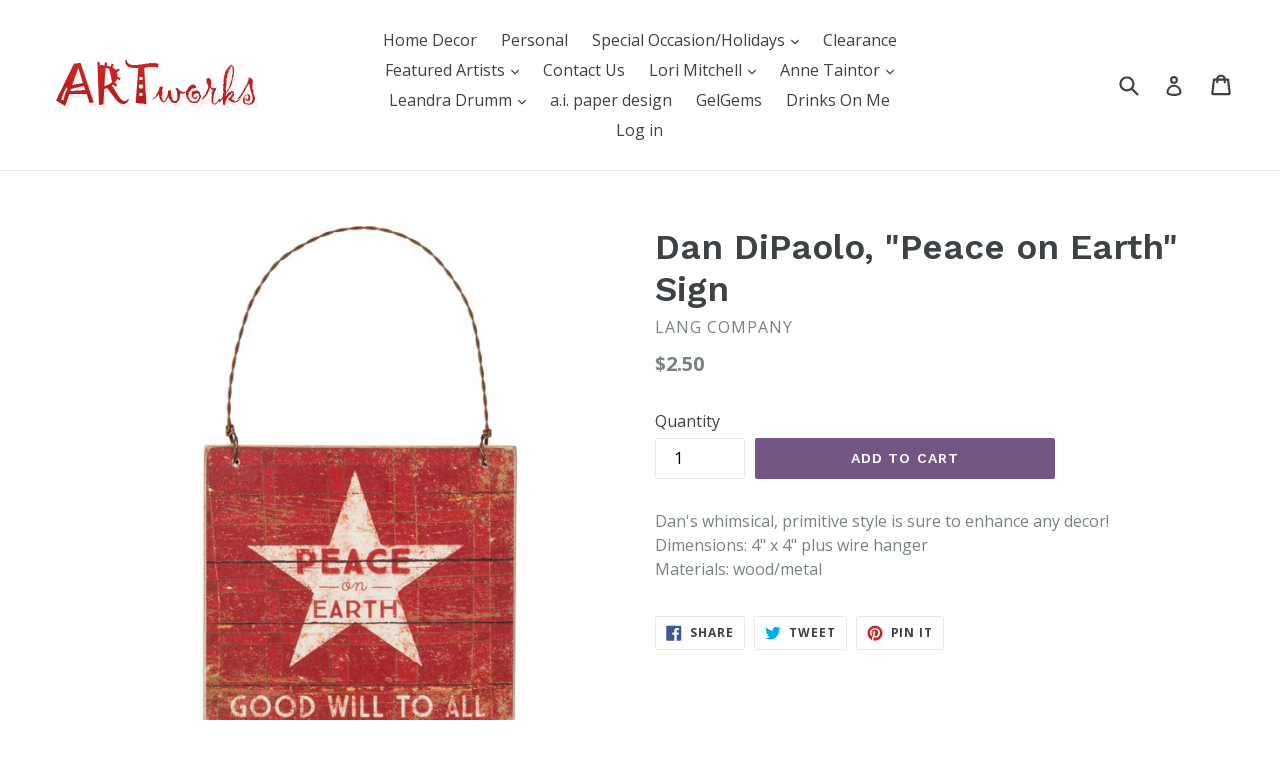

--- FILE ---
content_type: text/html; charset=utf-8
request_url: https://shopatartworks.com/products/dan-dipaolo-peace-on-earth-sign
body_size: 28102
content:
<!doctype html>
<!--[if IE 9]> <html class="ie9 no-js" lang="en"> <![endif]-->
<!--[if (gt IE 9)|!(IE)]><!--> <html class="no-js" lang="en"> <!--<![endif]-->
<head>
  <meta name="google-site-verification" content="AdynQR5Yq0P1NDeiIAp5DOg460JFZlQwR9viZIr3qsw" />
  <meta charset="utf-8">
  <meta http-equiv="X-UA-Compatible" content="IE=edge,chrome=1">
  <meta name="viewport" content="width=device-width,initial-scale=1">
  <meta name="theme-color" content="#755586">
  <link rel="canonical" href="https://shopatartworks.com/products/dan-dipaolo-peace-on-earth-sign">

  
    <link rel="shortcut icon" href="//shopatartworks.com/cdn/shop/files/artworks-favicon_32x32.png?v=1613674308" type="image/png">
  

  
  <title>
    Dan DiPaolo, &quot;Peace on Earth&quot; Sign
    
    
    
      &ndash; ShopAtArtworks.com
    
  </title>

  
    <meta name="description" content="Dan&#39;s whimsical, primitive style is sure to enhance any decor! Dimensions: 4&quot; x 4&quot; plus wire hangerMaterials: wood/metal">
  

  <!-- /snippets/social-meta-tags.liquid -->




<meta property="og:site_name" content="ShopAtArtworks.com">
<meta property="og:url" content="https://shopatartworks.com/products/dan-dipaolo-peace-on-earth-sign">
<meta property="og:title" content="Dan DiPaolo, "Peace on Earth" Sign">
<meta property="og:type" content="product">
<meta property="og:description" content="Dan&#39;s whimsical, primitive style is sure to enhance any decor! Dimensions: 4&quot; x 4&quot; plus wire hangerMaterials: wood/metal">

  <meta property="og:price:amount" content="2.50">
  <meta property="og:price:currency" content="USD">

<meta property="og:image" content="http://shopatartworks.com/cdn/shop/products/abb4ca594d3c94c6aaf93062875d8731_1200x1200.jpg?v=1519309030">
<meta property="og:image:secure_url" content="https://shopatartworks.com/cdn/shop/products/abb4ca594d3c94c6aaf93062875d8731_1200x1200.jpg?v=1519309030">


<meta name="twitter:card" content="summary_large_image">
<meta name="twitter:title" content="Dan DiPaolo, "Peace on Earth" Sign">
<meta name="twitter:description" content="Dan&#39;s whimsical, primitive style is sure to enhance any decor! Dimensions: 4&quot; x 4&quot; plus wire hangerMaterials: wood/metal">


  <link href="//shopatartworks.com/cdn/shop/t/1/assets/theme.scss.css?v=167416698395962612811674755606" rel="stylesheet" type="text/css" media="all" />
  

  <link href="//fonts.googleapis.com/css?family=Open+Sans:400,700" rel="stylesheet" type="text/css" media="all" />


  

    <link href="//fonts.googleapis.com/css?family=Work+Sans:600" rel="stylesheet" type="text/css" media="all" />
  



  <script>
    var theme = {
      strings: {
        addToCart: "Add to cart",
        soldOut: "Sold out",
        unavailable: "Unavailable",
        showMore: "Show More",
        showLess: "Show Less",
        addressError: "Error looking up that address",
        addressNoResults: "No results for that address",
        addressQueryLimit: "You have exceeded the Google API usage limit. Consider upgrading to a \u003ca href=\"https:\/\/developers.google.com\/maps\/premium\/usage-limits\"\u003ePremium Plan\u003c\/a\u003e.",
        authError: "There was a problem authenticating your Google Maps account."
      },
      moneyFormat: "${{amount}}"
    }

    document.documentElement.className = document.documentElement.className.replace('no-js', 'js');
  </script>

  <!--[if (lte IE 9) ]><script src="//shopatartworks.com/cdn/shop/t/1/assets/match-media.min.js?v=22265819453975888031516899934" type="text/javascript"></script><![endif]-->

  

  <!--[if (gt IE 9)|!(IE)]><!--><script src="//shopatartworks.com/cdn/shop/t/1/assets/lazysizes.js?v=68441465964607740661516899934" async="async"></script><!--<![endif]-->
  <!--[if lte IE 9]><script src="//shopatartworks.com/cdn/shop/t/1/assets/lazysizes.min.js?v=213"></script><![endif]-->

  <!--[if (gt IE 9)|!(IE)]><!--><script src="//shopatartworks.com/cdn/shop/t/1/assets/vendor.js?v=136118274122071307521516899935" defer="defer"></script><!--<![endif]-->
  <!--[if lte IE 9]><script src="//shopatartworks.com/cdn/shop/t/1/assets/vendor.js?v=136118274122071307521516899935"></script><![endif]-->

  <!--[if (gt IE 9)|!(IE)]><!--><script src="//shopatartworks.com/cdn/shop/t/1/assets/theme.js?v=67347864889022047721517715546" defer="defer"></script><!--<![endif]-->
  <!--[if lte IE 9]><script src="//shopatartworks.com/cdn/shop/t/1/assets/theme.js?v=67347864889022047721517715546"></script><![endif]-->

  <script>window.performance && window.performance.mark && window.performance.mark('shopify.content_for_header.start');</script><meta id="shopify-digital-wallet" name="shopify-digital-wallet" content="/28696658/digital_wallets/dialog">
<meta name="shopify-checkout-api-token" content="242ed06892000bd17307343cb8b30bba">
<link rel="alternate" type="application/json+oembed" href="https://shopatartworks.com/products/dan-dipaolo-peace-on-earth-sign.oembed">
<script async="async" src="/checkouts/internal/preloads.js?locale=en-US"></script>
<link rel="preconnect" href="https://shop.app" crossorigin="anonymous">
<script async="async" src="https://shop.app/checkouts/internal/preloads.js?locale=en-US&shop_id=28696658" crossorigin="anonymous"></script>
<script id="apple-pay-shop-capabilities" type="application/json">{"shopId":28696658,"countryCode":"US","currencyCode":"USD","merchantCapabilities":["supports3DS"],"merchantId":"gid:\/\/shopify\/Shop\/28696658","merchantName":"ShopAtArtworks.com","requiredBillingContactFields":["postalAddress","email"],"requiredShippingContactFields":["postalAddress","email"],"shippingType":"shipping","supportedNetworks":["visa","masterCard","amex","discover","elo","jcb"],"total":{"type":"pending","label":"ShopAtArtworks.com","amount":"1.00"},"shopifyPaymentsEnabled":true,"supportsSubscriptions":true}</script>
<script id="shopify-features" type="application/json">{"accessToken":"242ed06892000bd17307343cb8b30bba","betas":["rich-media-storefront-analytics"],"domain":"shopatartworks.com","predictiveSearch":true,"shopId":28696658,"locale":"en"}</script>
<script>var Shopify = Shopify || {};
Shopify.shop = "shopatartworks-com.myshopify.com";
Shopify.locale = "en";
Shopify.currency = {"active":"USD","rate":"1.0"};
Shopify.country = "US";
Shopify.theme = {"name":"Debut","id":9193357360,"schema_name":"Debut","schema_version":"2.1.0","theme_store_id":796,"role":"main"};
Shopify.theme.handle = "null";
Shopify.theme.style = {"id":null,"handle":null};
Shopify.cdnHost = "shopatartworks.com/cdn";
Shopify.routes = Shopify.routes || {};
Shopify.routes.root = "/";</script>
<script type="module">!function(o){(o.Shopify=o.Shopify||{}).modules=!0}(window);</script>
<script>!function(o){function n(){var o=[];function n(){o.push(Array.prototype.slice.apply(arguments))}return n.q=o,n}var t=o.Shopify=o.Shopify||{};t.loadFeatures=n(),t.autoloadFeatures=n()}(window);</script>
<script>
  window.ShopifyPay = window.ShopifyPay || {};
  window.ShopifyPay.apiHost = "shop.app\/pay";
  window.ShopifyPay.redirectState = null;
</script>
<script id="shop-js-analytics" type="application/json">{"pageType":"product"}</script>
<script defer="defer" async type="module" src="//shopatartworks.com/cdn/shopifycloud/shop-js/modules/v2/client.init-shop-cart-sync_BN7fPSNr.en.esm.js"></script>
<script defer="defer" async type="module" src="//shopatartworks.com/cdn/shopifycloud/shop-js/modules/v2/chunk.common_Cbph3Kss.esm.js"></script>
<script defer="defer" async type="module" src="//shopatartworks.com/cdn/shopifycloud/shop-js/modules/v2/chunk.modal_DKumMAJ1.esm.js"></script>
<script type="module">
  await import("//shopatartworks.com/cdn/shopifycloud/shop-js/modules/v2/client.init-shop-cart-sync_BN7fPSNr.en.esm.js");
await import("//shopatartworks.com/cdn/shopifycloud/shop-js/modules/v2/chunk.common_Cbph3Kss.esm.js");
await import("//shopatartworks.com/cdn/shopifycloud/shop-js/modules/v2/chunk.modal_DKumMAJ1.esm.js");

  window.Shopify.SignInWithShop?.initShopCartSync?.({"fedCMEnabled":true,"windoidEnabled":true});

</script>
<script>
  window.Shopify = window.Shopify || {};
  if (!window.Shopify.featureAssets) window.Shopify.featureAssets = {};
  window.Shopify.featureAssets['shop-js'] = {"shop-cart-sync":["modules/v2/client.shop-cart-sync_CJVUk8Jm.en.esm.js","modules/v2/chunk.common_Cbph3Kss.esm.js","modules/v2/chunk.modal_DKumMAJ1.esm.js"],"init-fed-cm":["modules/v2/client.init-fed-cm_7Fvt41F4.en.esm.js","modules/v2/chunk.common_Cbph3Kss.esm.js","modules/v2/chunk.modal_DKumMAJ1.esm.js"],"init-shop-email-lookup-coordinator":["modules/v2/client.init-shop-email-lookup-coordinator_Cc088_bR.en.esm.js","modules/v2/chunk.common_Cbph3Kss.esm.js","modules/v2/chunk.modal_DKumMAJ1.esm.js"],"init-windoid":["modules/v2/client.init-windoid_hPopwJRj.en.esm.js","modules/v2/chunk.common_Cbph3Kss.esm.js","modules/v2/chunk.modal_DKumMAJ1.esm.js"],"shop-button":["modules/v2/client.shop-button_B0jaPSNF.en.esm.js","modules/v2/chunk.common_Cbph3Kss.esm.js","modules/v2/chunk.modal_DKumMAJ1.esm.js"],"shop-cash-offers":["modules/v2/client.shop-cash-offers_DPIskqss.en.esm.js","modules/v2/chunk.common_Cbph3Kss.esm.js","modules/v2/chunk.modal_DKumMAJ1.esm.js"],"shop-toast-manager":["modules/v2/client.shop-toast-manager_CK7RT69O.en.esm.js","modules/v2/chunk.common_Cbph3Kss.esm.js","modules/v2/chunk.modal_DKumMAJ1.esm.js"],"init-shop-cart-sync":["modules/v2/client.init-shop-cart-sync_BN7fPSNr.en.esm.js","modules/v2/chunk.common_Cbph3Kss.esm.js","modules/v2/chunk.modal_DKumMAJ1.esm.js"],"init-customer-accounts-sign-up":["modules/v2/client.init-customer-accounts-sign-up_CfPf4CXf.en.esm.js","modules/v2/client.shop-login-button_DeIztwXF.en.esm.js","modules/v2/chunk.common_Cbph3Kss.esm.js","modules/v2/chunk.modal_DKumMAJ1.esm.js"],"pay-button":["modules/v2/client.pay-button_CgIwFSYN.en.esm.js","modules/v2/chunk.common_Cbph3Kss.esm.js","modules/v2/chunk.modal_DKumMAJ1.esm.js"],"init-customer-accounts":["modules/v2/client.init-customer-accounts_DQ3x16JI.en.esm.js","modules/v2/client.shop-login-button_DeIztwXF.en.esm.js","modules/v2/chunk.common_Cbph3Kss.esm.js","modules/v2/chunk.modal_DKumMAJ1.esm.js"],"avatar":["modules/v2/client.avatar_BTnouDA3.en.esm.js"],"init-shop-for-new-customer-accounts":["modules/v2/client.init-shop-for-new-customer-accounts_CsZy_esa.en.esm.js","modules/v2/client.shop-login-button_DeIztwXF.en.esm.js","modules/v2/chunk.common_Cbph3Kss.esm.js","modules/v2/chunk.modal_DKumMAJ1.esm.js"],"shop-follow-button":["modules/v2/client.shop-follow-button_BRMJjgGd.en.esm.js","modules/v2/chunk.common_Cbph3Kss.esm.js","modules/v2/chunk.modal_DKumMAJ1.esm.js"],"checkout-modal":["modules/v2/client.checkout-modal_B9Drz_yf.en.esm.js","modules/v2/chunk.common_Cbph3Kss.esm.js","modules/v2/chunk.modal_DKumMAJ1.esm.js"],"shop-login-button":["modules/v2/client.shop-login-button_DeIztwXF.en.esm.js","modules/v2/chunk.common_Cbph3Kss.esm.js","modules/v2/chunk.modal_DKumMAJ1.esm.js"],"lead-capture":["modules/v2/client.lead-capture_DXYzFM3R.en.esm.js","modules/v2/chunk.common_Cbph3Kss.esm.js","modules/v2/chunk.modal_DKumMAJ1.esm.js"],"shop-login":["modules/v2/client.shop-login_CA5pJqmO.en.esm.js","modules/v2/chunk.common_Cbph3Kss.esm.js","modules/v2/chunk.modal_DKumMAJ1.esm.js"],"payment-terms":["modules/v2/client.payment-terms_BxzfvcZJ.en.esm.js","modules/v2/chunk.common_Cbph3Kss.esm.js","modules/v2/chunk.modal_DKumMAJ1.esm.js"]};
</script>
<script id="__st">var __st={"a":28696658,"offset":-18000,"reqid":"8b2f8466-dd71-432f-a77e-1ce33956ff01-1769785584","pageurl":"shopatartworks.com\/products\/dan-dipaolo-peace-on-earth-sign","u":"75d5ecb727b6","p":"product","rtyp":"product","rid":544256262192};</script>
<script>window.ShopifyPaypalV4VisibilityTracking = true;</script>
<script id="captcha-bootstrap">!function(){'use strict';const t='contact',e='account',n='new_comment',o=[[t,t],['blogs',n],['comments',n],[t,'customer']],c=[[e,'customer_login'],[e,'guest_login'],[e,'recover_customer_password'],[e,'create_customer']],r=t=>t.map((([t,e])=>`form[action*='/${t}']:not([data-nocaptcha='true']) input[name='form_type'][value='${e}']`)).join(','),a=t=>()=>t?[...document.querySelectorAll(t)].map((t=>t.form)):[];function s(){const t=[...o],e=r(t);return a(e)}const i='password',u='form_key',d=['recaptcha-v3-token','g-recaptcha-response','h-captcha-response',i],f=()=>{try{return window.sessionStorage}catch{return}},m='__shopify_v',_=t=>t.elements[u];function p(t,e,n=!1){try{const o=window.sessionStorage,c=JSON.parse(o.getItem(e)),{data:r}=function(t){const{data:e,action:n}=t;return t[m]||n?{data:e,action:n}:{data:t,action:n}}(c);for(const[e,n]of Object.entries(r))t.elements[e]&&(t.elements[e].value=n);n&&o.removeItem(e)}catch(o){console.error('form repopulation failed',{error:o})}}const l='form_type',E='cptcha';function T(t){t.dataset[E]=!0}const w=window,h=w.document,L='Shopify',v='ce_forms',y='captcha';let A=!1;((t,e)=>{const n=(g='f06e6c50-85a8-45c8-87d0-21a2b65856fe',I='https://cdn.shopify.com/shopifycloud/storefront-forms-hcaptcha/ce_storefront_forms_captcha_hcaptcha.v1.5.2.iife.js',D={infoText:'Protected by hCaptcha',privacyText:'Privacy',termsText:'Terms'},(t,e,n)=>{const o=w[L][v],c=o.bindForm;if(c)return c(t,g,e,D).then(n);var r;o.q.push([[t,g,e,D],n]),r=I,A||(h.body.append(Object.assign(h.createElement('script'),{id:'captcha-provider',async:!0,src:r})),A=!0)});var g,I,D;w[L]=w[L]||{},w[L][v]=w[L][v]||{},w[L][v].q=[],w[L][y]=w[L][y]||{},w[L][y].protect=function(t,e){n(t,void 0,e),T(t)},Object.freeze(w[L][y]),function(t,e,n,w,h,L){const[v,y,A,g]=function(t,e,n){const i=e?o:[],u=t?c:[],d=[...i,...u],f=r(d),m=r(i),_=r(d.filter((([t,e])=>n.includes(e))));return[a(f),a(m),a(_),s()]}(w,h,L),I=t=>{const e=t.target;return e instanceof HTMLFormElement?e:e&&e.form},D=t=>v().includes(t);t.addEventListener('submit',(t=>{const e=I(t);if(!e)return;const n=D(e)&&!e.dataset.hcaptchaBound&&!e.dataset.recaptchaBound,o=_(e),c=g().includes(e)&&(!o||!o.value);(n||c)&&t.preventDefault(),c&&!n&&(function(t){try{if(!f())return;!function(t){const e=f();if(!e)return;const n=_(t);if(!n)return;const o=n.value;o&&e.removeItem(o)}(t);const e=Array.from(Array(32),(()=>Math.random().toString(36)[2])).join('');!function(t,e){_(t)||t.append(Object.assign(document.createElement('input'),{type:'hidden',name:u})),t.elements[u].value=e}(t,e),function(t,e){const n=f();if(!n)return;const o=[...t.querySelectorAll(`input[type='${i}']`)].map((({name:t})=>t)),c=[...d,...o],r={};for(const[a,s]of new FormData(t).entries())c.includes(a)||(r[a]=s);n.setItem(e,JSON.stringify({[m]:1,action:t.action,data:r}))}(t,e)}catch(e){console.error('failed to persist form',e)}}(e),e.submit())}));const S=(t,e)=>{t&&!t.dataset[E]&&(n(t,e.some((e=>e===t))),T(t))};for(const o of['focusin','change'])t.addEventListener(o,(t=>{const e=I(t);D(e)&&S(e,y())}));const B=e.get('form_key'),M=e.get(l),P=B&&M;t.addEventListener('DOMContentLoaded',(()=>{const t=y();if(P)for(const e of t)e.elements[l].value===M&&p(e,B);[...new Set([...A(),...v().filter((t=>'true'===t.dataset.shopifyCaptcha))])].forEach((e=>S(e,t)))}))}(h,new URLSearchParams(w.location.search),n,t,e,['guest_login'])})(!0,!0)}();</script>
<script integrity="sha256-4kQ18oKyAcykRKYeNunJcIwy7WH5gtpwJnB7kiuLZ1E=" data-source-attribution="shopify.loadfeatures" defer="defer" src="//shopatartworks.com/cdn/shopifycloud/storefront/assets/storefront/load_feature-a0a9edcb.js" crossorigin="anonymous"></script>
<script crossorigin="anonymous" defer="defer" src="//shopatartworks.com/cdn/shopifycloud/storefront/assets/shopify_pay/storefront-65b4c6d7.js?v=20250812"></script>
<script data-source-attribution="shopify.dynamic_checkout.dynamic.init">var Shopify=Shopify||{};Shopify.PaymentButton=Shopify.PaymentButton||{isStorefrontPortableWallets:!0,init:function(){window.Shopify.PaymentButton.init=function(){};var t=document.createElement("script");t.src="https://shopatartworks.com/cdn/shopifycloud/portable-wallets/latest/portable-wallets.en.js",t.type="module",document.head.appendChild(t)}};
</script>
<script data-source-attribution="shopify.dynamic_checkout.buyer_consent">
  function portableWalletsHideBuyerConsent(e){var t=document.getElementById("shopify-buyer-consent"),n=document.getElementById("shopify-subscription-policy-button");t&&n&&(t.classList.add("hidden"),t.setAttribute("aria-hidden","true"),n.removeEventListener("click",e))}function portableWalletsShowBuyerConsent(e){var t=document.getElementById("shopify-buyer-consent"),n=document.getElementById("shopify-subscription-policy-button");t&&n&&(t.classList.remove("hidden"),t.removeAttribute("aria-hidden"),n.addEventListener("click",e))}window.Shopify?.PaymentButton&&(window.Shopify.PaymentButton.hideBuyerConsent=portableWalletsHideBuyerConsent,window.Shopify.PaymentButton.showBuyerConsent=portableWalletsShowBuyerConsent);
</script>
<script data-source-attribution="shopify.dynamic_checkout.cart.bootstrap">document.addEventListener("DOMContentLoaded",(function(){function t(){return document.querySelector("shopify-accelerated-checkout-cart, shopify-accelerated-checkout")}if(t())Shopify.PaymentButton.init();else{new MutationObserver((function(e,n){t()&&(Shopify.PaymentButton.init(),n.disconnect())})).observe(document.body,{childList:!0,subtree:!0})}}));
</script>
<link id="shopify-accelerated-checkout-styles" rel="stylesheet" media="screen" href="https://shopatartworks.com/cdn/shopifycloud/portable-wallets/latest/accelerated-checkout-backwards-compat.css" crossorigin="anonymous">
<style id="shopify-accelerated-checkout-cart">
        #shopify-buyer-consent {
  margin-top: 1em;
  display: inline-block;
  width: 100%;
}

#shopify-buyer-consent.hidden {
  display: none;
}

#shopify-subscription-policy-button {
  background: none;
  border: none;
  padding: 0;
  text-decoration: underline;
  font-size: inherit;
  cursor: pointer;
}

#shopify-subscription-policy-button::before {
  box-shadow: none;
}

      </style>

<script>window.performance && window.performance.mark && window.performance.mark('shopify.content_for_header.end');</script>
<link href="https://monorail-edge.shopifysvc.com" rel="dns-prefetch">
<script>(function(){if ("sendBeacon" in navigator && "performance" in window) {try {var session_token_from_headers = performance.getEntriesByType('navigation')[0].serverTiming.find(x => x.name == '_s').description;} catch {var session_token_from_headers = undefined;}var session_cookie_matches = document.cookie.match(/_shopify_s=([^;]*)/);var session_token_from_cookie = session_cookie_matches && session_cookie_matches.length === 2 ? session_cookie_matches[1] : "";var session_token = session_token_from_headers || session_token_from_cookie || "";function handle_abandonment_event(e) {var entries = performance.getEntries().filter(function(entry) {return /monorail-edge.shopifysvc.com/.test(entry.name);});if (!window.abandonment_tracked && entries.length === 0) {window.abandonment_tracked = true;var currentMs = Date.now();var navigation_start = performance.timing.navigationStart;var payload = {shop_id: 28696658,url: window.location.href,navigation_start,duration: currentMs - navigation_start,session_token,page_type: "product"};window.navigator.sendBeacon("https://monorail-edge.shopifysvc.com/v1/produce", JSON.stringify({schema_id: "online_store_buyer_site_abandonment/1.1",payload: payload,metadata: {event_created_at_ms: currentMs,event_sent_at_ms: currentMs}}));}}window.addEventListener('pagehide', handle_abandonment_event);}}());</script>
<script id="web-pixels-manager-setup">(function e(e,d,r,n,o){if(void 0===o&&(o={}),!Boolean(null===(a=null===(i=window.Shopify)||void 0===i?void 0:i.analytics)||void 0===a?void 0:a.replayQueue)){var i,a;window.Shopify=window.Shopify||{};var t=window.Shopify;t.analytics=t.analytics||{};var s=t.analytics;s.replayQueue=[],s.publish=function(e,d,r){return s.replayQueue.push([e,d,r]),!0};try{self.performance.mark("wpm:start")}catch(e){}var l=function(){var e={modern:/Edge?\/(1{2}[4-9]|1[2-9]\d|[2-9]\d{2}|\d{4,})\.\d+(\.\d+|)|Firefox\/(1{2}[4-9]|1[2-9]\d|[2-9]\d{2}|\d{4,})\.\d+(\.\d+|)|Chrom(ium|e)\/(9{2}|\d{3,})\.\d+(\.\d+|)|(Maci|X1{2}).+ Version\/(15\.\d+|(1[6-9]|[2-9]\d|\d{3,})\.\d+)([,.]\d+|)( \(\w+\)|)( Mobile\/\w+|) Safari\/|Chrome.+OPR\/(9{2}|\d{3,})\.\d+\.\d+|(CPU[ +]OS|iPhone[ +]OS|CPU[ +]iPhone|CPU IPhone OS|CPU iPad OS)[ +]+(15[._]\d+|(1[6-9]|[2-9]\d|\d{3,})[._]\d+)([._]\d+|)|Android:?[ /-](13[3-9]|1[4-9]\d|[2-9]\d{2}|\d{4,})(\.\d+|)(\.\d+|)|Android.+Firefox\/(13[5-9]|1[4-9]\d|[2-9]\d{2}|\d{4,})\.\d+(\.\d+|)|Android.+Chrom(ium|e)\/(13[3-9]|1[4-9]\d|[2-9]\d{2}|\d{4,})\.\d+(\.\d+|)|SamsungBrowser\/([2-9]\d|\d{3,})\.\d+/,legacy:/Edge?\/(1[6-9]|[2-9]\d|\d{3,})\.\d+(\.\d+|)|Firefox\/(5[4-9]|[6-9]\d|\d{3,})\.\d+(\.\d+|)|Chrom(ium|e)\/(5[1-9]|[6-9]\d|\d{3,})\.\d+(\.\d+|)([\d.]+$|.*Safari\/(?![\d.]+ Edge\/[\d.]+$))|(Maci|X1{2}).+ Version\/(10\.\d+|(1[1-9]|[2-9]\d|\d{3,})\.\d+)([,.]\d+|)( \(\w+\)|)( Mobile\/\w+|) Safari\/|Chrome.+OPR\/(3[89]|[4-9]\d|\d{3,})\.\d+\.\d+|(CPU[ +]OS|iPhone[ +]OS|CPU[ +]iPhone|CPU IPhone OS|CPU iPad OS)[ +]+(10[._]\d+|(1[1-9]|[2-9]\d|\d{3,})[._]\d+)([._]\d+|)|Android:?[ /-](13[3-9]|1[4-9]\d|[2-9]\d{2}|\d{4,})(\.\d+|)(\.\d+|)|Mobile Safari.+OPR\/([89]\d|\d{3,})\.\d+\.\d+|Android.+Firefox\/(13[5-9]|1[4-9]\d|[2-9]\d{2}|\d{4,})\.\d+(\.\d+|)|Android.+Chrom(ium|e)\/(13[3-9]|1[4-9]\d|[2-9]\d{2}|\d{4,})\.\d+(\.\d+|)|Android.+(UC? ?Browser|UCWEB|U3)[ /]?(15\.([5-9]|\d{2,})|(1[6-9]|[2-9]\d|\d{3,})\.\d+)\.\d+|SamsungBrowser\/(5\.\d+|([6-9]|\d{2,})\.\d+)|Android.+MQ{2}Browser\/(14(\.(9|\d{2,})|)|(1[5-9]|[2-9]\d|\d{3,})(\.\d+|))(\.\d+|)|K[Aa][Ii]OS\/(3\.\d+|([4-9]|\d{2,})\.\d+)(\.\d+|)/},d=e.modern,r=e.legacy,n=navigator.userAgent;return n.match(d)?"modern":n.match(r)?"legacy":"unknown"}(),u="modern"===l?"modern":"legacy",c=(null!=n?n:{modern:"",legacy:""})[u],f=function(e){return[e.baseUrl,"/wpm","/b",e.hashVersion,"modern"===e.buildTarget?"m":"l",".js"].join("")}({baseUrl:d,hashVersion:r,buildTarget:u}),m=function(e){var d=e.version,r=e.bundleTarget,n=e.surface,o=e.pageUrl,i=e.monorailEndpoint;return{emit:function(e){var a=e.status,t=e.errorMsg,s=(new Date).getTime(),l=JSON.stringify({metadata:{event_sent_at_ms:s},events:[{schema_id:"web_pixels_manager_load/3.1",payload:{version:d,bundle_target:r,page_url:o,status:a,surface:n,error_msg:t},metadata:{event_created_at_ms:s}}]});if(!i)return console&&console.warn&&console.warn("[Web Pixels Manager] No Monorail endpoint provided, skipping logging."),!1;try{return self.navigator.sendBeacon.bind(self.navigator)(i,l)}catch(e){}var u=new XMLHttpRequest;try{return u.open("POST",i,!0),u.setRequestHeader("Content-Type","text/plain"),u.send(l),!0}catch(e){return console&&console.warn&&console.warn("[Web Pixels Manager] Got an unhandled error while logging to Monorail."),!1}}}}({version:r,bundleTarget:l,surface:e.surface,pageUrl:self.location.href,monorailEndpoint:e.monorailEndpoint});try{o.browserTarget=l,function(e){var d=e.src,r=e.async,n=void 0===r||r,o=e.onload,i=e.onerror,a=e.sri,t=e.scriptDataAttributes,s=void 0===t?{}:t,l=document.createElement("script"),u=document.querySelector("head"),c=document.querySelector("body");if(l.async=n,l.src=d,a&&(l.integrity=a,l.crossOrigin="anonymous"),s)for(var f in s)if(Object.prototype.hasOwnProperty.call(s,f))try{l.dataset[f]=s[f]}catch(e){}if(o&&l.addEventListener("load",o),i&&l.addEventListener("error",i),u)u.appendChild(l);else{if(!c)throw new Error("Did not find a head or body element to append the script");c.appendChild(l)}}({src:f,async:!0,onload:function(){if(!function(){var e,d;return Boolean(null===(d=null===(e=window.Shopify)||void 0===e?void 0:e.analytics)||void 0===d?void 0:d.initialized)}()){var d=window.webPixelsManager.init(e)||void 0;if(d){var r=window.Shopify.analytics;r.replayQueue.forEach((function(e){var r=e[0],n=e[1],o=e[2];d.publishCustomEvent(r,n,o)})),r.replayQueue=[],r.publish=d.publishCustomEvent,r.visitor=d.visitor,r.initialized=!0}}},onerror:function(){return m.emit({status:"failed",errorMsg:"".concat(f," has failed to load")})},sri:function(e){var d=/^sha384-[A-Za-z0-9+/=]+$/;return"string"==typeof e&&d.test(e)}(c)?c:"",scriptDataAttributes:o}),m.emit({status:"loading"})}catch(e){m.emit({status:"failed",errorMsg:(null==e?void 0:e.message)||"Unknown error"})}}})({shopId: 28696658,storefrontBaseUrl: "https://shopatartworks.com",extensionsBaseUrl: "https://extensions.shopifycdn.com/cdn/shopifycloud/web-pixels-manager",monorailEndpoint: "https://monorail-edge.shopifysvc.com/unstable/produce_batch",surface: "storefront-renderer",enabledBetaFlags: ["2dca8a86"],webPixelsConfigList: [{"id":"157516050","eventPayloadVersion":"v1","runtimeContext":"LAX","scriptVersion":"1","type":"CUSTOM","privacyPurposes":["ANALYTICS"],"name":"Google Analytics tag (migrated)"},{"id":"shopify-app-pixel","configuration":"{}","eventPayloadVersion":"v1","runtimeContext":"STRICT","scriptVersion":"0450","apiClientId":"shopify-pixel","type":"APP","privacyPurposes":["ANALYTICS","MARKETING"]},{"id":"shopify-custom-pixel","eventPayloadVersion":"v1","runtimeContext":"LAX","scriptVersion":"0450","apiClientId":"shopify-pixel","type":"CUSTOM","privacyPurposes":["ANALYTICS","MARKETING"]}],isMerchantRequest: false,initData: {"shop":{"name":"ShopAtArtworks.com","paymentSettings":{"currencyCode":"USD"},"myshopifyDomain":"shopatartworks-com.myshopify.com","countryCode":"US","storefrontUrl":"https:\/\/shopatartworks.com"},"customer":null,"cart":null,"checkout":null,"productVariants":[{"price":{"amount":2.5,"currencyCode":"USD"},"product":{"title":"Dan DiPaolo, \"Peace on Earth\" Sign","vendor":"Lang Company","id":"544256262192","untranslatedTitle":"Dan DiPaolo, \"Peace on Earth\" Sign","url":"\/products\/dan-dipaolo-peace-on-earth-sign","type":"Home Decor"},"id":"7077136334896","image":{"src":"\/\/shopatartworks.com\/cdn\/shop\/products\/abb4ca594d3c94c6aaf93062875d8731.jpg?v=1519309030"},"sku":"esc0190","title":"Default Title","untranslatedTitle":"Default Title"}],"purchasingCompany":null},},"https://shopatartworks.com/cdn","1d2a099fw23dfb22ep557258f5m7a2edbae",{"modern":"","legacy":""},{"shopId":"28696658","storefrontBaseUrl":"https:\/\/shopatartworks.com","extensionBaseUrl":"https:\/\/extensions.shopifycdn.com\/cdn\/shopifycloud\/web-pixels-manager","surface":"storefront-renderer","enabledBetaFlags":"[\"2dca8a86\"]","isMerchantRequest":"false","hashVersion":"1d2a099fw23dfb22ep557258f5m7a2edbae","publish":"custom","events":"[[\"page_viewed\",{}],[\"product_viewed\",{\"productVariant\":{\"price\":{\"amount\":2.5,\"currencyCode\":\"USD\"},\"product\":{\"title\":\"Dan DiPaolo, \\\"Peace on Earth\\\" Sign\",\"vendor\":\"Lang Company\",\"id\":\"544256262192\",\"untranslatedTitle\":\"Dan DiPaolo, \\\"Peace on Earth\\\" Sign\",\"url\":\"\/products\/dan-dipaolo-peace-on-earth-sign\",\"type\":\"Home Decor\"},\"id\":\"7077136334896\",\"image\":{\"src\":\"\/\/shopatartworks.com\/cdn\/shop\/products\/abb4ca594d3c94c6aaf93062875d8731.jpg?v=1519309030\"},\"sku\":\"esc0190\",\"title\":\"Default Title\",\"untranslatedTitle\":\"Default Title\"}}]]"});</script><script>
  window.ShopifyAnalytics = window.ShopifyAnalytics || {};
  window.ShopifyAnalytics.meta = window.ShopifyAnalytics.meta || {};
  window.ShopifyAnalytics.meta.currency = 'USD';
  var meta = {"product":{"id":544256262192,"gid":"gid:\/\/shopify\/Product\/544256262192","vendor":"Lang Company","type":"Home Decor","handle":"dan-dipaolo-peace-on-earth-sign","variants":[{"id":7077136334896,"price":250,"name":"Dan DiPaolo, \"Peace on Earth\" Sign","public_title":null,"sku":"esc0190"}],"remote":false},"page":{"pageType":"product","resourceType":"product","resourceId":544256262192,"requestId":"8b2f8466-dd71-432f-a77e-1ce33956ff01-1769785584"}};
  for (var attr in meta) {
    window.ShopifyAnalytics.meta[attr] = meta[attr];
  }
</script>
<script class="analytics">
  (function () {
    var customDocumentWrite = function(content) {
      var jquery = null;

      if (window.jQuery) {
        jquery = window.jQuery;
      } else if (window.Checkout && window.Checkout.$) {
        jquery = window.Checkout.$;
      }

      if (jquery) {
        jquery('body').append(content);
      }
    };

    var hasLoggedConversion = function(token) {
      if (token) {
        return document.cookie.indexOf('loggedConversion=' + token) !== -1;
      }
      return false;
    }

    var setCookieIfConversion = function(token) {
      if (token) {
        var twoMonthsFromNow = new Date(Date.now());
        twoMonthsFromNow.setMonth(twoMonthsFromNow.getMonth() + 2);

        document.cookie = 'loggedConversion=' + token + '; expires=' + twoMonthsFromNow;
      }
    }

    var trekkie = window.ShopifyAnalytics.lib = window.trekkie = window.trekkie || [];
    if (trekkie.integrations) {
      return;
    }
    trekkie.methods = [
      'identify',
      'page',
      'ready',
      'track',
      'trackForm',
      'trackLink'
    ];
    trekkie.factory = function(method) {
      return function() {
        var args = Array.prototype.slice.call(arguments);
        args.unshift(method);
        trekkie.push(args);
        return trekkie;
      };
    };
    for (var i = 0; i < trekkie.methods.length; i++) {
      var key = trekkie.methods[i];
      trekkie[key] = trekkie.factory(key);
    }
    trekkie.load = function(config) {
      trekkie.config = config || {};
      trekkie.config.initialDocumentCookie = document.cookie;
      var first = document.getElementsByTagName('script')[0];
      var script = document.createElement('script');
      script.type = 'text/javascript';
      script.onerror = function(e) {
        var scriptFallback = document.createElement('script');
        scriptFallback.type = 'text/javascript';
        scriptFallback.onerror = function(error) {
                var Monorail = {
      produce: function produce(monorailDomain, schemaId, payload) {
        var currentMs = new Date().getTime();
        var event = {
          schema_id: schemaId,
          payload: payload,
          metadata: {
            event_created_at_ms: currentMs,
            event_sent_at_ms: currentMs
          }
        };
        return Monorail.sendRequest("https://" + monorailDomain + "/v1/produce", JSON.stringify(event));
      },
      sendRequest: function sendRequest(endpointUrl, payload) {
        // Try the sendBeacon API
        if (window && window.navigator && typeof window.navigator.sendBeacon === 'function' && typeof window.Blob === 'function' && !Monorail.isIos12()) {
          var blobData = new window.Blob([payload], {
            type: 'text/plain'
          });

          if (window.navigator.sendBeacon(endpointUrl, blobData)) {
            return true;
          } // sendBeacon was not successful

        } // XHR beacon

        var xhr = new XMLHttpRequest();

        try {
          xhr.open('POST', endpointUrl);
          xhr.setRequestHeader('Content-Type', 'text/plain');
          xhr.send(payload);
        } catch (e) {
          console.log(e);
        }

        return false;
      },
      isIos12: function isIos12() {
        return window.navigator.userAgent.lastIndexOf('iPhone; CPU iPhone OS 12_') !== -1 || window.navigator.userAgent.lastIndexOf('iPad; CPU OS 12_') !== -1;
      }
    };
    Monorail.produce('monorail-edge.shopifysvc.com',
      'trekkie_storefront_load_errors/1.1',
      {shop_id: 28696658,
      theme_id: 9193357360,
      app_name: "storefront",
      context_url: window.location.href,
      source_url: "//shopatartworks.com/cdn/s/trekkie.storefront.c59ea00e0474b293ae6629561379568a2d7c4bba.min.js"});

        };
        scriptFallback.async = true;
        scriptFallback.src = '//shopatartworks.com/cdn/s/trekkie.storefront.c59ea00e0474b293ae6629561379568a2d7c4bba.min.js';
        first.parentNode.insertBefore(scriptFallback, first);
      };
      script.async = true;
      script.src = '//shopatartworks.com/cdn/s/trekkie.storefront.c59ea00e0474b293ae6629561379568a2d7c4bba.min.js';
      first.parentNode.insertBefore(script, first);
    };
    trekkie.load(
      {"Trekkie":{"appName":"storefront","development":false,"defaultAttributes":{"shopId":28696658,"isMerchantRequest":null,"themeId":9193357360,"themeCityHash":"17437514401288499796","contentLanguage":"en","currency":"USD","eventMetadataId":"5111a564-6691-4957-a1de-dbe1288c8c25"},"isServerSideCookieWritingEnabled":true,"monorailRegion":"shop_domain","enabledBetaFlags":["65f19447","b5387b81"]},"Session Attribution":{},"S2S":{"facebookCapiEnabled":false,"source":"trekkie-storefront-renderer","apiClientId":580111}}
    );

    var loaded = false;
    trekkie.ready(function() {
      if (loaded) return;
      loaded = true;

      window.ShopifyAnalytics.lib = window.trekkie;

      var originalDocumentWrite = document.write;
      document.write = customDocumentWrite;
      try { window.ShopifyAnalytics.merchantGoogleAnalytics.call(this); } catch(error) {};
      document.write = originalDocumentWrite;

      window.ShopifyAnalytics.lib.page(null,{"pageType":"product","resourceType":"product","resourceId":544256262192,"requestId":"8b2f8466-dd71-432f-a77e-1ce33956ff01-1769785584","shopifyEmitted":true});

      var match = window.location.pathname.match(/checkouts\/(.+)\/(thank_you|post_purchase)/)
      var token = match? match[1]: undefined;
      if (!hasLoggedConversion(token)) {
        setCookieIfConversion(token);
        window.ShopifyAnalytics.lib.track("Viewed Product",{"currency":"USD","variantId":7077136334896,"productId":544256262192,"productGid":"gid:\/\/shopify\/Product\/544256262192","name":"Dan DiPaolo, \"Peace on Earth\" Sign","price":"2.50","sku":"esc0190","brand":"Lang Company","variant":null,"category":"Home Decor","nonInteraction":true,"remote":false},undefined,undefined,{"shopifyEmitted":true});
      window.ShopifyAnalytics.lib.track("monorail:\/\/trekkie_storefront_viewed_product\/1.1",{"currency":"USD","variantId":7077136334896,"productId":544256262192,"productGid":"gid:\/\/shopify\/Product\/544256262192","name":"Dan DiPaolo, \"Peace on Earth\" Sign","price":"2.50","sku":"esc0190","brand":"Lang Company","variant":null,"category":"Home Decor","nonInteraction":true,"remote":false,"referer":"https:\/\/shopatartworks.com\/products\/dan-dipaolo-peace-on-earth-sign"});
      }
    });


        var eventsListenerScript = document.createElement('script');
        eventsListenerScript.async = true;
        eventsListenerScript.src = "//shopatartworks.com/cdn/shopifycloud/storefront/assets/shop_events_listener-3da45d37.js";
        document.getElementsByTagName('head')[0].appendChild(eventsListenerScript);

})();</script>
  <script>
  if (!window.ga || (window.ga && typeof window.ga !== 'function')) {
    window.ga = function ga() {
      (window.ga.q = window.ga.q || []).push(arguments);
      if (window.Shopify && window.Shopify.analytics && typeof window.Shopify.analytics.publish === 'function') {
        window.Shopify.analytics.publish("ga_stub_called", {}, {sendTo: "google_osp_migration"});
      }
      console.error("Shopify's Google Analytics stub called with:", Array.from(arguments), "\nSee https://help.shopify.com/manual/promoting-marketing/pixels/pixel-migration#google for more information.");
    };
    if (window.Shopify && window.Shopify.analytics && typeof window.Shopify.analytics.publish === 'function') {
      window.Shopify.analytics.publish("ga_stub_initialized", {}, {sendTo: "google_osp_migration"});
    }
  }
</script>
<script
  defer
  src="https://shopatartworks.com/cdn/shopifycloud/perf-kit/shopify-perf-kit-3.1.0.min.js"
  data-application="storefront-renderer"
  data-shop-id="28696658"
  data-render-region="gcp-us-east1"
  data-page-type="product"
  data-theme-instance-id="9193357360"
  data-theme-name="Debut"
  data-theme-version="2.1.0"
  data-monorail-region="shop_domain"
  data-resource-timing-sampling-rate="10"
  data-shs="true"
  data-shs-beacon="true"
  data-shs-export-with-fetch="true"
  data-shs-logs-sample-rate="1"
  data-shs-beacon-endpoint="https://shopatartworks.com/api/collect"
></script>
</head>

<body class="template-product">

  <a class="in-page-link visually-hidden skip-link" href="#MainContent">Skip to content</a>

  <div id="SearchDrawer" class="search-bar drawer drawer--top">
    <div class="search-bar__table">
      <div class="search-bar__table-cell search-bar__form-wrapper">
        <form class="search search-bar__form" action="/search" method="get" role="search">
          <button class="search-bar__submit search__submit btn--link" type="submit">
            <svg aria-hidden="true" focusable="false" role="presentation" class="icon icon-search" viewBox="0 0 37 40"><path d="M35.6 36l-9.8-9.8c4.1-5.4 3.6-13.2-1.3-18.1-5.4-5.4-14.2-5.4-19.7 0-5.4 5.4-5.4 14.2 0 19.7 2.6 2.6 6.1 4.1 9.8 4.1 3 0 5.9-1 8.3-2.8l9.8 9.8c.4.4.9.6 1.4.6s1-.2 1.4-.6c.9-.9.9-2.1.1-2.9zm-20.9-8.2c-2.6 0-5.1-1-7-2.9-3.9-3.9-3.9-10.1 0-14C9.6 9 12.2 8 14.7 8s5.1 1 7 2.9c3.9 3.9 3.9 10.1 0 14-1.9 1.9-4.4 2.9-7 2.9z"/></svg>
            <span class="icon__fallback-text">Submit</span>
          </button>
          <input class="search__input search-bar__input" type="search" name="q" value="" placeholder="Search" aria-label="Search">
        </form>
      </div>
      <div class="search-bar__table-cell text-right">
        <button type="button" class="btn--link search-bar__close js-drawer-close">
          <svg aria-hidden="true" focusable="false" role="presentation" class="icon icon-close" viewBox="0 0 37 40"><path d="M21.3 23l11-11c.8-.8.8-2 0-2.8-.8-.8-2-.8-2.8 0l-11 11-11-11c-.8-.8-2-.8-2.8 0-.8.8-.8 2 0 2.8l11 11-11 11c-.8.8-.8 2 0 2.8.4.4.9.6 1.4.6s1-.2 1.4-.6l11-11 11 11c.4.4.9.6 1.4.6s1-.2 1.4-.6c.8-.8.8-2 0-2.8l-11-11z"/></svg>
          <span class="icon__fallback-text">Close search</span>
        </button>
      </div>
    </div>
  </div>

  <div id="shopify-section-header" class="shopify-section">
  <style>
    .notification-bar {
      background-color: #755586;
    }

    .notification-bar__message {
      color: #fff;
    }

    
      .site-header__logo-image {
        max-width: 204px;
      }
    

    
      .site-header__logo-image {
        margin: 0;
      }
    
  </style>


<div data-section-id="header" data-section-type="header-section">
  <nav class="mobile-nav-wrapper medium-up--hide" role="navigation">
  <ul id="MobileNav" class="mobile-nav">
    
<li class="mobile-nav__item border-bottom">
        
          <a href="/collections/home-decor" class="mobile-nav__link">
            Home Decor
          </a>
        
      </li>
    
<li class="mobile-nav__item border-bottom">
        
          <a href="/collections/personal" class="mobile-nav__link">
            Personal
          </a>
        
      </li>
    
<li class="mobile-nav__item border-bottom">
        
          
          <button type="button" class="btn--link js-toggle-submenu mobile-nav__link" data-target="special-occasion-holidays-3" data-level="1">
            Special Occasion/Holidays
            <div class="mobile-nav__icon">
              <svg aria-hidden="true" focusable="false" role="presentation" class="icon icon-chevron-right" viewBox="0 0 284.49 498.98"><defs><style>.cls-1{fill:#231f20}</style></defs><path class="cls-1" d="M223.18 628.49a35 35 0 0 1-24.75-59.75L388.17 379 198.43 189.26a35 35 0 0 1 49.5-49.5l214.49 214.49a35 35 0 0 1 0 49.5L247.93 618.24a34.89 34.89 0 0 1-24.75 10.25z" transform="translate(-188.18 -129.51)"/></svg>
              <span class="icon__fallback-text">expand</span>
            </div>
          </button>
          <ul class="mobile-nav__dropdown" data-parent="special-occasion-holidays-3" data-level="2">
            <li class="mobile-nav__item border-bottom">
              <div class="mobile-nav__table">
                <div class="mobile-nav__table-cell mobile-nav__return">
                  <button class="btn--link js-toggle-submenu mobile-nav__return-btn" type="button">
                    <svg aria-hidden="true" focusable="false" role="presentation" class="icon icon-chevron-left" viewBox="0 0 284.49 498.98"><defs><style>.cls-1{fill:#231f20}</style></defs><path class="cls-1" d="M437.67 129.51a35 35 0 0 1 24.75 59.75L272.67 379l189.75 189.74a35 35 0 1 1-49.5 49.5L198.43 403.75a35 35 0 0 1 0-49.5l214.49-214.49a34.89 34.89 0 0 1 24.75-10.25z" transform="translate(-188.18 -129.51)"/></svg>
                    <span class="icon__fallback-text">collapse</span>
                  </button>
                </div>
                <a href="/collections/special-occasion-holidays" class="mobile-nav__sublist-link mobile-nav__sublist-header">
                  Special Occasion/Holidays
                </a>
              </div>
            </li>

            
              <li class="mobile-nav__item border-bottom">
                
                  <a href="/collections/special-occasion-holidays/easter" class="mobile-nav__sublist-link">
                    Easter
                  </a>
                
              </li>
            
              <li class="mobile-nav__item border-bottom">
                
                  <a href="/collections/special-occasion-holidays/christmas" class="mobile-nav__sublist-link">
                    Christmas
                  </a>
                
              </li>
            
              <li class="mobile-nav__item">
                
                  <a href="/collections/featured-artists/halloween-and-thanksgiving" class="mobile-nav__sublist-link">
                    Halloween &amp; Thanksgiving
                  </a>
                
              </li>
            
          </ul>
        
      </li>
    
<li class="mobile-nav__item border-bottom">
        
          <a href="/collections/clearance" class="mobile-nav__link">
            Clearance
          </a>
        
      </li>
    
<li class="mobile-nav__item border-bottom">
        
          
          <button type="button" class="btn--link js-toggle-submenu mobile-nav__link" data-target="featured-artists-5" data-level="1">
            Featured Artists
            <div class="mobile-nav__icon">
              <svg aria-hidden="true" focusable="false" role="presentation" class="icon icon-chevron-right" viewBox="0 0 284.49 498.98"><defs><style>.cls-1{fill:#231f20}</style></defs><path class="cls-1" d="M223.18 628.49a35 35 0 0 1-24.75-59.75L388.17 379 198.43 189.26a35 35 0 0 1 49.5-49.5l214.49 214.49a35 35 0 0 1 0 49.5L247.93 618.24a34.89 34.89 0 0 1-24.75 10.25z" transform="translate(-188.18 -129.51)"/></svg>
              <span class="icon__fallback-text">expand</span>
            </div>
          </button>
          <ul class="mobile-nav__dropdown" data-parent="featured-artists-5" data-level="2">
            <li class="mobile-nav__item border-bottom">
              <div class="mobile-nav__table">
                <div class="mobile-nav__table-cell mobile-nav__return">
                  <button class="btn--link js-toggle-submenu mobile-nav__return-btn" type="button">
                    <svg aria-hidden="true" focusable="false" role="presentation" class="icon icon-chevron-left" viewBox="0 0 284.49 498.98"><defs><style>.cls-1{fill:#231f20}</style></defs><path class="cls-1" d="M437.67 129.51a35 35 0 0 1 24.75 59.75L272.67 379l189.75 189.74a35 35 0 1 1-49.5 49.5L198.43 403.75a35 35 0 0 1 0-49.5l214.49-214.49a34.89 34.89 0 0 1 24.75-10.25z" transform="translate(-188.18 -129.51)"/></svg>
                    <span class="icon__fallback-text">collapse</span>
                  </button>
                </div>
                <a href="/collections/featured-artists" class="mobile-nav__sublist-link mobile-nav__sublist-header">
                  Featured Artists
                </a>
              </div>
            </li>

            
              <li class="mobile-nav__item border-bottom">
                
                  
                  <button type="button" class="btn--link js-toggle-submenu mobile-nav__link mobile-nav__sublist-link" data-target="anne-taintor-5-1">
                    Anne Taintor
                    <div class="mobile-nav__icon">
                      <svg aria-hidden="true" focusable="false" role="presentation" class="icon icon-chevron-right" viewBox="0 0 284.49 498.98"><defs><style>.cls-1{fill:#231f20}</style></defs><path class="cls-1" d="M223.18 628.49a35 35 0 0 1-24.75-59.75L388.17 379 198.43 189.26a35 35 0 0 1 49.5-49.5l214.49 214.49a35 35 0 0 1 0 49.5L247.93 618.24a34.89 34.89 0 0 1-24.75 10.25z" transform="translate(-188.18 -129.51)"/></svg>
                      <span class="icon__fallback-text">expand</span>
                    </div>
                  </button>
                  <ul class="mobile-nav__dropdown" data-parent="anne-taintor-5-1" data-level="3">
                    <li class="mobile-nav__item border-bottom">
                      <div class="mobile-nav__table">
                        <div class="mobile-nav__table-cell mobile-nav__return">
                          <button type="button" class="btn--link js-toggle-submenu mobile-nav__return-btn" data-target="featured-artists-5">
                            <svg aria-hidden="true" focusable="false" role="presentation" class="icon icon-chevron-left" viewBox="0 0 284.49 498.98"><defs><style>.cls-1{fill:#231f20}</style></defs><path class="cls-1" d="M437.67 129.51a35 35 0 0 1 24.75 59.75L272.67 379l189.75 189.74a35 35 0 1 1-49.5 49.5L198.43 403.75a35 35 0 0 1 0-49.5l214.49-214.49a34.89 34.89 0 0 1 24.75-10.25z" transform="translate(-188.18 -129.51)"/></svg>
                            <span class="icon__fallback-text">collapse</span>
                          </button>
                        </div>
                        <a href="/collections/featured-artists/Anne-Taintor" class="mobile-nav__sublist-link mobile-nav__sublist-header">
                          Anne Taintor
                        </a>
                      </div>
                    </li>
                    
                      <li class="mobile-nav__item border-bottom">
                        <a href="/collections/featured-artists/Anne-Taintor+Napkins" class="mobile-nav__sublist-link">
                          Anne Taintor - Cocktail Napkins
                        </a>
                      </li>
                    
                      <li class="mobile-nav__item border-bottom">
                        <a href="/collections/featured-artists/Anne-Taintor+Mugs" class="mobile-nav__sublist-link">
                          Anne Taintor - Mugs
                        </a>
                      </li>
                    
                      <li class="mobile-nav__item border-bottom">
                        <a href="/collections/featured-artists/Anne-Taintor+Cosmetic-Bags" class="mobile-nav__sublist-link">
                          Anne Taintor - Cosmetic Bags
                        </a>
                      </li>
                    
                      <li class="mobile-nav__item border-bottom">
                        <a href="/collections/featured-artists/Anne-Taintor+Magnets" class="mobile-nav__sublist-link">
                          Anne Taintor - Magnets
                        </a>
                      </li>
                    
                      <li class="mobile-nav__item border-bottom">
                        <a href="/collections/featured-artists/Anne-Taintor+Cards" class="mobile-nav__sublist-link">
                          Anne Taintor - Cards
                        </a>
                      </li>
                    
                      <li class="mobile-nav__item border-bottom">
                        <a href="/collections/featured-artists/Anne-Taintor+Bags-and-Accessories" class="mobile-nav__sublist-link">
                          Anne Taintor - Bags and Accessories
                        </a>
                      </li>
                    
                      <li class="mobile-nav__item border-bottom">
                        <a href="/collections/featured-artists/Anne-Taintor+Purses" class="mobile-nav__sublist-link">
                          Anne Taintor - Coin Purses
                        </a>
                      </li>
                    
                      <li class="mobile-nav__item border-bottom">
                        <a href="/collections/featured-artists/Anne-Taintor+Juiceglass" class="mobile-nav__sublist-link">
                          Anne Taintor - Juice Glasses &amp; Cocktail Skakers
                        </a>
                      </li>
                    
                      <li class="mobile-nav__item border-bottom">
                        <a href="/collections/featured-artists/anne-taintor+puzzle" class="mobile-nav__sublist-link">
                          Anne Taintor - Puzzles
                        </a>
                      </li>
                    
                      <li class="mobile-nav__item border-bottom">
                        <a href="/collections/featured-artists/anne-taintor+tray" class="mobile-nav__sublist-link">
                          Anne Taintor - Trays
                        </a>
                      </li>
                    
                      <li class="mobile-nav__item border-bottom">
                        <a href="/collections/featured-artists/Anne-Taintor+Flasks" class="mobile-nav__sublist-link">
                          Anne Taintor - Flasks
                        </a>
                      </li>
                    
                      <li class="mobile-nav__item border-bottom">
                        <a href="/collections/featured-artists/Anne-Taintor+Journals" class="mobile-nav__sublist-link">
                          Anne Taintor - Journals
                        </a>
                      </li>
                    
                      <li class="mobile-nav__item border-bottom">
                        <a href="/collections/featured-artists/Anne-Taintor+Sticky-Notes" class="mobile-nav__sublist-link">
                          Anne Taintor - Sticky Notes
                        </a>
                      </li>
                    
                      <li class="mobile-nav__item border-bottom">
                        <a href="/collections/featured-artists/Anne-Taintor+Books" class="mobile-nav__sublist-link">
                          Anne Taintor - Books
                        </a>
                      </li>
                    
                      <li class="mobile-nav__item border-bottom">
                        <a href="/collections/featured-artists/Anne-Taintor+Luggage-Tags" class="mobile-nav__sublist-link">
                          Anne Taintor - Luggage Tags
                        </a>
                      </li>
                    
                      <li class="mobile-nav__item">
                        <a href="/collections/featured-artists/Anne-Taintor+socks" class="mobile-nav__sublist-link">
                          Anne Taintor - Socks
                        </a>
                      </li>
                    
                  </ul>
                
              </li>
            
              <li class="mobile-nav__item border-bottom">
                
                  
                  <button type="button" class="btn--link js-toggle-submenu mobile-nav__link mobile-nav__sublist-link" data-target="gelgems-5-2">
                    GelGems
                    <div class="mobile-nav__icon">
                      <svg aria-hidden="true" focusable="false" role="presentation" class="icon icon-chevron-right" viewBox="0 0 284.49 498.98"><defs><style>.cls-1{fill:#231f20}</style></defs><path class="cls-1" d="M223.18 628.49a35 35 0 0 1-24.75-59.75L388.17 379 198.43 189.26a35 35 0 0 1 49.5-49.5l214.49 214.49a35 35 0 0 1 0 49.5L247.93 618.24a34.89 34.89 0 0 1-24.75 10.25z" transform="translate(-188.18 -129.51)"/></svg>
                      <span class="icon__fallback-text">expand</span>
                    </div>
                  </button>
                  <ul class="mobile-nav__dropdown" data-parent="gelgems-5-2" data-level="3">
                    <li class="mobile-nav__item border-bottom">
                      <div class="mobile-nav__table">
                        <div class="mobile-nav__table-cell mobile-nav__return">
                          <button type="button" class="btn--link js-toggle-submenu mobile-nav__return-btn" data-target="featured-artists-5">
                            <svg aria-hidden="true" focusable="false" role="presentation" class="icon icon-chevron-left" viewBox="0 0 284.49 498.98"><defs><style>.cls-1{fill:#231f20}</style></defs><path class="cls-1" d="M437.67 129.51a35 35 0 0 1 24.75 59.75L272.67 379l189.75 189.74a35 35 0 1 1-49.5 49.5L198.43 403.75a35 35 0 0 1 0-49.5l214.49-214.49a34.89 34.89 0 0 1 24.75-10.25z" transform="translate(-188.18 -129.51)"/></svg>
                            <span class="icon__fallback-text">collapse</span>
                          </button>
                        </div>
                        <a href="/collections/featured-artists/GelGems" class="mobile-nav__sublist-link mobile-nav__sublist-header">
                          GelGems
                        </a>
                      </div>
                    </li>
                    
                      <li class="mobile-nav__item border-bottom">
                        <a href="/collections/featured-artists/gelgems+halloween-and-thanksgiving" class="mobile-nav__sublist-link">
                          Halloween and Thanksgiving GelGems
                        </a>
                      </li>
                    
                      <li class="mobile-nav__item">
                        <a href="/collections/featured-artists/gelgems+christmas" class="mobile-nav__sublist-link">
                          Christmas GelGems
                        </a>
                      </li>
                    
                  </ul>
                
              </li>
            
              <li class="mobile-nav__item border-bottom">
                
                  
                  <button type="button" class="btn--link js-toggle-submenu mobile-nav__link mobile-nav__sublist-link" data-target="leandra-drumm-5-3">
                    Leandra Drumm 
                    <div class="mobile-nav__icon">
                      <svg aria-hidden="true" focusable="false" role="presentation" class="icon icon-chevron-right" viewBox="0 0 284.49 498.98"><defs><style>.cls-1{fill:#231f20}</style></defs><path class="cls-1" d="M223.18 628.49a35 35 0 0 1-24.75-59.75L388.17 379 198.43 189.26a35 35 0 0 1 49.5-49.5l214.49 214.49a35 35 0 0 1 0 49.5L247.93 618.24a34.89 34.89 0 0 1-24.75 10.25z" transform="translate(-188.18 -129.51)"/></svg>
                      <span class="icon__fallback-text">expand</span>
                    </div>
                  </button>
                  <ul class="mobile-nav__dropdown" data-parent="leandra-drumm-5-3" data-level="3">
                    <li class="mobile-nav__item border-bottom">
                      <div class="mobile-nav__table">
                        <div class="mobile-nav__table-cell mobile-nav__return">
                          <button type="button" class="btn--link js-toggle-submenu mobile-nav__return-btn" data-target="featured-artists-5">
                            <svg aria-hidden="true" focusable="false" role="presentation" class="icon icon-chevron-left" viewBox="0 0 284.49 498.98"><defs><style>.cls-1{fill:#231f20}</style></defs><path class="cls-1" d="M437.67 129.51a35 35 0 0 1 24.75 59.75L272.67 379l189.75 189.74a35 35 0 1 1-49.5 49.5L198.43 403.75a35 35 0 0 1 0-49.5l214.49-214.49a34.89 34.89 0 0 1 24.75-10.25z" transform="translate(-188.18 -129.51)"/></svg>
                            <span class="icon__fallback-text">collapse</span>
                          </button>
                        </div>
                        <a href="/collections/featured-artists/Leandra-Drumm" class="mobile-nav__sublist-link mobile-nav__sublist-header">
                          Leandra Drumm 
                        </a>
                      </div>
                    </li>
                    
                      <li class="mobile-nav__item border-bottom">
                        <a href="/collections/featured-artists/Leandra-Drumm+Switch-plates" class="mobile-nav__sublist-link">
                          Leandra Drumm - Switchplates
                        </a>
                      </li>
                    
                      <li class="mobile-nav__item border-bottom">
                        <a href="/collections/featured-artists/Leandra-Drumm+Nightlight" class="mobile-nav__sublist-link">
                          Leandra Drumm - Nightlights
                        </a>
                      </li>
                    
                      <li class="mobile-nav__item">
                        <a href="/collections/featured-artists/leandra-Drumm+2020" class="mobile-nav__sublist-link">
                          New 2020 Leandra Drumm Switchplates
                        </a>
                      </li>
                    
                  </ul>
                
              </li>
            
              <li class="mobile-nav__item border-bottom">
                
                  
                  <button type="button" class="btn--link js-toggle-submenu mobile-nav__link mobile-nav__sublist-link" data-target="lori-mitchell-5-4">
                    Lori Mitchell
                    <div class="mobile-nav__icon">
                      <svg aria-hidden="true" focusable="false" role="presentation" class="icon icon-chevron-right" viewBox="0 0 284.49 498.98"><defs><style>.cls-1{fill:#231f20}</style></defs><path class="cls-1" d="M223.18 628.49a35 35 0 0 1-24.75-59.75L388.17 379 198.43 189.26a35 35 0 0 1 49.5-49.5l214.49 214.49a35 35 0 0 1 0 49.5L247.93 618.24a34.89 34.89 0 0 1-24.75 10.25z" transform="translate(-188.18 -129.51)"/></svg>
                      <span class="icon__fallback-text">expand</span>
                    </div>
                  </button>
                  <ul class="mobile-nav__dropdown" data-parent="lori-mitchell-5-4" data-level="3">
                    <li class="mobile-nav__item border-bottom">
                      <div class="mobile-nav__table">
                        <div class="mobile-nav__table-cell mobile-nav__return">
                          <button type="button" class="btn--link js-toggle-submenu mobile-nav__return-btn" data-target="featured-artists-5">
                            <svg aria-hidden="true" focusable="false" role="presentation" class="icon icon-chevron-left" viewBox="0 0 284.49 498.98"><defs><style>.cls-1{fill:#231f20}</style></defs><path class="cls-1" d="M437.67 129.51a35 35 0 0 1 24.75 59.75L272.67 379l189.75 189.74a35 35 0 1 1-49.5 49.5L198.43 403.75a35 35 0 0 1 0-49.5l214.49-214.49a34.89 34.89 0 0 1 24.75-10.25z" transform="translate(-188.18 -129.51)"/></svg>
                            <span class="icon__fallback-text">collapse</span>
                          </button>
                        </div>
                        <a href="/collections/featured-artists/Lori-Mitchell" class="mobile-nav__sublist-link mobile-nav__sublist-header">
                          Lori Mitchell
                        </a>
                      </div>
                    </li>
                    
                      <li class="mobile-nav__item border-bottom">
                        <a href="/collections/featured-artists/Lori-Mitchell+Easter" class="mobile-nav__sublist-link">
                          Lori Mitchell - Easter
                        </a>
                      </li>
                    
                      <li class="mobile-nav__item border-bottom">
                        <a href="/collections/featured-artists/Lori-Mitchell+Summer" class="mobile-nav__sublist-link">
                          Lori Mitchell - Summer
                        </a>
                      </li>
                    
                      <li class="mobile-nav__item border-bottom">
                        <a href="/collections/featured-artists/Lori-Mitchell+Nativity" class="mobile-nav__sublist-link">
                          Lori Mitchell - Nativity
                        </a>
                      </li>
                    
                      <li class="mobile-nav__item border-bottom">
                        <a href="/collections/featured-artists/Lori-Mitchell+Halloween-and-Thanksgiving" class="mobile-nav__sublist-link">
                          Lori Mitchell - Halloween and Thanksgiving
                        </a>
                      </li>
                    
                      <li class="mobile-nav__item border-bottom">
                        <a href="/collections/featured-artists/Lori-Mitchell+Sale" class="mobile-nav__sublist-link">
                          Lori Mitchell - Sale
                        </a>
                      </li>
                    
                      <li class="mobile-nav__item border-bottom">
                        <a href="/collections/featured-artists/Lori-Mitchell+Wonderland" class="mobile-nav__sublist-link">
                          Lori Mitchell - Alice in Wonderland
                        </a>
                      </li>
                    
                      <li class="mobile-nav__item border-bottom">
                        <a href="/collections/featured-artists/Lori-Mitchell+Valentine" class="mobile-nav__sublist-link">
                          Lori Mitchell - Valentine&#39;s Day
                        </a>
                      </li>
                    
                      <li class="mobile-nav__item border-bottom">
                        <a href="/collections/featured-artists/Lori-Mitchell+Patrick" class="mobile-nav__sublist-link">
                          Lori Mitchell - St. Patrick&#39;s Day
                        </a>
                      </li>
                    
                      <li class="mobile-nav__item border-bottom">
                        <a href="/collections/featured-artists/Lori-Mitchell+Christmas" class="mobile-nav__sublist-link">
                          Lori Mitchell - Winter Figures
                        </a>
                      </li>
                    
                      <li class="mobile-nav__item border-bottom">
                        <a href="/collections/featured-artists/Lori-Mitchell+Wizard-of-Oz" class="mobile-nav__sublist-link">
                          Lori Mitchell - Wizard of Oz Collection
                        </a>
                      </li>
                    
                      <li class="mobile-nav__item border-bottom">
                        <a href="/collections/featured-artists/Lori-Mitchell+Nutcracker" class="mobile-nav__sublist-link">
                          Lori Mitchell - Nutcracker Collection
                        </a>
                      </li>
                    
                      <li class="mobile-nav__item border-bottom">
                        <a href="/collections/featured-artists/lori-mitchell+nursery" class="mobile-nav__sublist-link">
                          Lori Mitchell - Nursery Rhymes
                        </a>
                      </li>
                    
                      <li class="mobile-nav__item border-bottom">
                        <a href="/collections/featured-artists/Lori-Mitchell+Patriotic" class="mobile-nav__sublist-link">
                          Lori Mitchell - Patriotic
                        </a>
                      </li>
                    
                      <li class="mobile-nav__item border-bottom">
                        <a href="/collections/featured-artists/Lori-Mitchell+New+Halloween-and-Thanksgiving" class="mobile-nav__sublist-link">
                          Lori Mitchell -  New 2018 Halloween
                        </a>
                      </li>
                    
                      <li class="mobile-nav__item">
                        <a href="/collections/featured-artists/Lori-Mitchell+New+Christmas" class="mobile-nav__sublist-link">
                          Lori Mitchell -  New 2018 Christmas
                        </a>
                      </li>
                    
                  </ul>
                
              </li>
            
              <li class="mobile-nav__item border-bottom">
                
                  <a href="/collections/featured-artists/Brian-Andreas" class="mobile-nav__sublist-link">
                    Brian Andreas
                  </a>
                
              </li>
            
              <li class="mobile-nav__item border-bottom">
                
                  <a href="/collections/featured-artists/MikWright" class="mobile-nav__sublist-link">
                    MikWright
                  </a>
                
              </li>
            
              <li class="mobile-nav__item border-bottom">
                
                  <a href="/collections/featured-artists/Orna-Lalo" class="mobile-nav__sublist-link">
                    Orna Lalo
                  </a>
                
              </li>
            
              <li class="mobile-nav__item">
                
                  <a href="/collections/featured-artists/MikWright+New" class="mobile-nav__sublist-link">
                    New MikWright
                  </a>
                
              </li>
            
          </ul>
        
      </li>
    
<li class="mobile-nav__item border-bottom">
        
          <a href="/pages/contact-us" class="mobile-nav__link">
            Contact Us
          </a>
        
      </li>
    
<li class="mobile-nav__item border-bottom">
        
          
          <button type="button" class="btn--link js-toggle-submenu mobile-nav__link" data-target="lori-mitchell-7" data-level="1">
            Lori Mitchell
            <div class="mobile-nav__icon">
              <svg aria-hidden="true" focusable="false" role="presentation" class="icon icon-chevron-right" viewBox="0 0 284.49 498.98"><defs><style>.cls-1{fill:#231f20}</style></defs><path class="cls-1" d="M223.18 628.49a35 35 0 0 1-24.75-59.75L388.17 379 198.43 189.26a35 35 0 0 1 49.5-49.5l214.49 214.49a35 35 0 0 1 0 49.5L247.93 618.24a34.89 34.89 0 0 1-24.75 10.25z" transform="translate(-188.18 -129.51)"/></svg>
              <span class="icon__fallback-text">expand</span>
            </div>
          </button>
          <ul class="mobile-nav__dropdown" data-parent="lori-mitchell-7" data-level="2">
            <li class="mobile-nav__item border-bottom">
              <div class="mobile-nav__table">
                <div class="mobile-nav__table-cell mobile-nav__return">
                  <button class="btn--link js-toggle-submenu mobile-nav__return-btn" type="button">
                    <svg aria-hidden="true" focusable="false" role="presentation" class="icon icon-chevron-left" viewBox="0 0 284.49 498.98"><defs><style>.cls-1{fill:#231f20}</style></defs><path class="cls-1" d="M437.67 129.51a35 35 0 0 1 24.75 59.75L272.67 379l189.75 189.74a35 35 0 1 1-49.5 49.5L198.43 403.75a35 35 0 0 1 0-49.5l214.49-214.49a34.89 34.89 0 0 1 24.75-10.25z" transform="translate(-188.18 -129.51)"/></svg>
                    <span class="icon__fallback-text">collapse</span>
                  </button>
                </div>
                <a href="/collections/featured-artists/lori-mitchell" class="mobile-nav__sublist-link mobile-nav__sublist-header">
                  Lori Mitchell
                </a>
              </div>
            </li>

            
              <li class="mobile-nav__item border-bottom">
                
                  <a href="/collections/featured-artists/lori-mitchell+summer" class="mobile-nav__sublist-link">
                    Everyday
                  </a>
                
              </li>
            
              <li class="mobile-nav__item border-bottom">
                
                  <a href="/collections/featured-artists/lori-mitchell+easter" class="mobile-nav__sublist-link">
                    Easter
                  </a>
                
              </li>
            
              <li class="mobile-nav__item border-bottom">
                
                  <a href="/collections/featured-artists/lori-mitchell+sale" class="mobile-nav__sublist-link">
                    Sale
                  </a>
                
              </li>
            
              <li class="mobile-nav__item border-bottom">
                
                  <a href="/collections/featured-artists/lori-mitchell+nativity" class="mobile-nav__sublist-link">
                    Nativity
                  </a>
                
              </li>
            
              <li class="mobile-nav__item border-bottom">
                
                  <a href="/collections/featured-artists/lori-mitchell+halloween-and-thanksgiving" class="mobile-nav__sublist-link">
                    Halloween and Thanksgiving
                  </a>
                
              </li>
            
              <li class="mobile-nav__item border-bottom">
                
                  <a href="/collections/featured-artists/lori-mitchell+christmas" class="mobile-nav__sublist-link">
                    Winter
                  </a>
                
              </li>
            
              <li class="mobile-nav__item border-bottom">
                
                  <a href="/collections/featured-artists/Lori-Mitchell+wonderland" class="mobile-nav__sublist-link">
                    Alice in Wonderland
                  </a>
                
              </li>
            
              <li class="mobile-nav__item border-bottom">
                
                  <a href="/collections/featured-artists/Lori-Mitchell+Valentine" class="mobile-nav__sublist-link">
                    Valentine&#39;s Day
                  </a>
                
              </li>
            
              <li class="mobile-nav__item border-bottom">
                
                  <a href="/collections/featured-artists/lori-mitchell+patrick" class="mobile-nav__sublist-link">
                    St. Patrick&#39;s Day
                  </a>
                
              </li>
            
              <li class="mobile-nav__item border-bottom">
                
                  <a href="/collections/featured-artists/lori-mitchell+wizard-of-oz" class="mobile-nav__sublist-link">
                    Wizard of Oz Collection
                  </a>
                
              </li>
            
              <li class="mobile-nav__item border-bottom">
                
                  <a href="/collections/featured-artists/lori-mitchell+nursery" class="mobile-nav__sublist-link">
                    Nursery Rhyme
                  </a>
                
              </li>
            
              <li class="mobile-nav__item border-bottom">
                
                  <a href="/collections/featured-artists/Lori-Mitchell+Patriotic" class="mobile-nav__sublist-link">
                    Patriotic
                  </a>
                
              </li>
            
              <li class="mobile-nav__item border-bottom">
                
                  <a href="/collections/featured-artists/summer+lori-mitchell" class="mobile-nav__sublist-link">
                    Spring &amp; Summer
                  </a>
                
              </li>
            
              <li class="mobile-nav__item border-bottom">
                
                  <a href="/collections/featured-artists/lori-mitchell+nutcracker" class="mobile-nav__sublist-link">
                    Nutcracker
                  </a>
                
              </li>
            
              <li class="mobile-nav__item">
                
                  <a href="/collections/featured-artists/Peter-Pan+Lori-Mitchell" class="mobile-nav__sublist-link">
                    Peter Pan
                  </a>
                
              </li>
            
          </ul>
        
      </li>
    
<li class="mobile-nav__item border-bottom">
        
          
          <button type="button" class="btn--link js-toggle-submenu mobile-nav__link" data-target="anne-taintor-8" data-level="1">
            Anne Taintor
            <div class="mobile-nav__icon">
              <svg aria-hidden="true" focusable="false" role="presentation" class="icon icon-chevron-right" viewBox="0 0 284.49 498.98"><defs><style>.cls-1{fill:#231f20}</style></defs><path class="cls-1" d="M223.18 628.49a35 35 0 0 1-24.75-59.75L388.17 379 198.43 189.26a35 35 0 0 1 49.5-49.5l214.49 214.49a35 35 0 0 1 0 49.5L247.93 618.24a34.89 34.89 0 0 1-24.75 10.25z" transform="translate(-188.18 -129.51)"/></svg>
              <span class="icon__fallback-text">expand</span>
            </div>
          </button>
          <ul class="mobile-nav__dropdown" data-parent="anne-taintor-8" data-level="2">
            <li class="mobile-nav__item border-bottom">
              <div class="mobile-nav__table">
                <div class="mobile-nav__table-cell mobile-nav__return">
                  <button class="btn--link js-toggle-submenu mobile-nav__return-btn" type="button">
                    <svg aria-hidden="true" focusable="false" role="presentation" class="icon icon-chevron-left" viewBox="0 0 284.49 498.98"><defs><style>.cls-1{fill:#231f20}</style></defs><path class="cls-1" d="M437.67 129.51a35 35 0 0 1 24.75 59.75L272.67 379l189.75 189.74a35 35 0 1 1-49.5 49.5L198.43 403.75a35 35 0 0 1 0-49.5l214.49-214.49a34.89 34.89 0 0 1 24.75-10.25z" transform="translate(-188.18 -129.51)"/></svg>
                    <span class="icon__fallback-text">collapse</span>
                  </button>
                </div>
                <a href="/collections/featured-artists/anne-taintor" class="mobile-nav__sublist-link mobile-nav__sublist-header">
                  Anne Taintor
                </a>
              </div>
            </li>

            
              <li class="mobile-nav__item border-bottom">
                
                  <a href="/collections/featured-artists/anne-taintor+napkins" class="mobile-nav__sublist-link">
                    Cocktail Napkins
                  </a>
                
              </li>
            
              <li class="mobile-nav__item border-bottom">
                
                  <a href="/collections/featured-artists/anne-taintor+mugs" class="mobile-nav__sublist-link">
                    Mugs
                  </a>
                
              </li>
            
              <li class="mobile-nav__item border-bottom">
                
                  <a href="/collections/featured-artists/anne-taintor+cosmetic-bags" class="mobile-nav__sublist-link">
                    Cosmetic Bags
                  </a>
                
              </li>
            
              <li class="mobile-nav__item border-bottom">
                
                  <a href="/collections/featured-artists/anne-taintor+magnets" class="mobile-nav__sublist-link">
                    Magnets
                  </a>
                
              </li>
            
              <li class="mobile-nav__item border-bottom">
                
                  <a href="/collections/featured-artists/anne-taintor+cards" class="mobile-nav__sublist-link">
                    Cards
                  </a>
                
              </li>
            
              <li class="mobile-nav__item border-bottom">
                
                  <a href="/collections/featured-artists/anne-taintor+bags-and-accessories" class="mobile-nav__sublist-link">
                    Bags and Accessories
                  </a>
                
              </li>
            
              <li class="mobile-nav__item border-bottom">
                
                  <a href="/collections/featured-artists/anne-taintor+purses" class="mobile-nav__sublist-link">
                    Coin Purses
                  </a>
                
              </li>
            
              <li class="mobile-nav__item border-bottom">
                
                  <a href="/collections/featured-artists/anne-taintor+juiceglass" class="mobile-nav__sublist-link">
                    Juice Glasses and Cocktail Shakers
                  </a>
                
              </li>
            
              <li class="mobile-nav__item border-bottom">
                
                  <a href="/collections/featured-artists/anne-taintor+tray" class="mobile-nav__sublist-link">
                    Trays
                  </a>
                
              </li>
            
              <li class="mobile-nav__item border-bottom">
                
                  <a href="/collections/featured-artists/Anne-Taintor+Flasks" class="mobile-nav__sublist-link">
                    Flasks
                  </a>
                
              </li>
            
              <li class="mobile-nav__item border-bottom">
                
                  <a href="/collections/featured-artists/Anne-Taintor+Journals" class="mobile-nav__sublist-link">
                    Journals
                  </a>
                
              </li>
            
              <li class="mobile-nav__item border-bottom">
                
                  <a href="/collections/featured-artists/Anne-Taintor+Sticky-Notes" class="mobile-nav__sublist-link">
                    Sticky Notes
                  </a>
                
              </li>
            
              <li class="mobile-nav__item border-bottom">
                
                  <a href="/collections/featured-artists/Anne-Taintor+Books" class="mobile-nav__sublist-link">
                    Books
                  </a>
                
              </li>
            
              <li class="mobile-nav__item border-bottom">
                
                  <a href="/collections/featured-artists/Anne-Taintor+Luggage-Tags" class="mobile-nav__sublist-link">
                    Luggage Tags
                  </a>
                
              </li>
            
              <li class="mobile-nav__item border-bottom">
                
                  <a href="/collections/featured-artists/Anne-Taintor+socks" class="mobile-nav__sublist-link">
                    Socks
                  </a>
                
              </li>
            
              <li class="mobile-nav__item border-bottom">
                
                  <a href="/collections/featured-artists/notebook-sets" class="mobile-nav__sublist-link">
                    Notebook Sets
                  </a>
                
              </li>
            
              <li class="mobile-nav__item border-bottom">
                
                  <a href="/collections/featured-artists/kitchen-towels" class="mobile-nav__sublist-link">
                    Kitchen Towels
                  </a>
                
              </li>
            
              <li class="mobile-nav__item border-bottom">
                
                  <a href="/collections/featured-artists/anne-taintor+Holiday-Cards" class="mobile-nav__sublist-link">
                    Holiday Cards
                  </a>
                
              </li>
            
              <li class="mobile-nav__item border-bottom">
                
                  <a href="/collections/featured-artists/boxed-matches" class="mobile-nav__sublist-link">
                    Boxed Matches
                  </a>
                
              </li>
            
              <li class="mobile-nav__item border-bottom">
                
                  <a href="/collections/featured-artists/calendars" class="mobile-nav__sublist-link">
                    Calendars
                  </a>
                
              </li>
            
              <li class="mobile-nav__item">
                
                  <a href="/collections/featured-artists/magnets+2020" class="mobile-nav__sublist-link">
                    New Magnets
                  </a>
                
              </li>
            
          </ul>
        
      </li>
    
<li class="mobile-nav__item border-bottom">
        
          
          <button type="button" class="btn--link js-toggle-submenu mobile-nav__link" data-target="leandra-drumm-9" data-level="1">
            Leandra Drumm
            <div class="mobile-nav__icon">
              <svg aria-hidden="true" focusable="false" role="presentation" class="icon icon-chevron-right" viewBox="0 0 284.49 498.98"><defs><style>.cls-1{fill:#231f20}</style></defs><path class="cls-1" d="M223.18 628.49a35 35 0 0 1-24.75-59.75L388.17 379 198.43 189.26a35 35 0 0 1 49.5-49.5l214.49 214.49a35 35 0 0 1 0 49.5L247.93 618.24a34.89 34.89 0 0 1-24.75 10.25z" transform="translate(-188.18 -129.51)"/></svg>
              <span class="icon__fallback-text">expand</span>
            </div>
          </button>
          <ul class="mobile-nav__dropdown" data-parent="leandra-drumm-9" data-level="2">
            <li class="mobile-nav__item border-bottom">
              <div class="mobile-nav__table">
                <div class="mobile-nav__table-cell mobile-nav__return">
                  <button class="btn--link js-toggle-submenu mobile-nav__return-btn" type="button">
                    <svg aria-hidden="true" focusable="false" role="presentation" class="icon icon-chevron-left" viewBox="0 0 284.49 498.98"><defs><style>.cls-1{fill:#231f20}</style></defs><path class="cls-1" d="M437.67 129.51a35 35 0 0 1 24.75 59.75L272.67 379l189.75 189.74a35 35 0 1 1-49.5 49.5L198.43 403.75a35 35 0 0 1 0-49.5l214.49-214.49a34.89 34.89 0 0 1 24.75-10.25z" transform="translate(-188.18 -129.51)"/></svg>
                    <span class="icon__fallback-text">collapse</span>
                  </button>
                </div>
                <a href="/collections/featured-artists/leandra-drumm" class="mobile-nav__sublist-link mobile-nav__sublist-header">
                  Leandra Drumm
                </a>
              </div>
            </li>

            
              <li class="mobile-nav__item border-bottom">
                
                  <a href="/collections/featured-artists/2020+leandra-drumm" class="mobile-nav__sublist-link">
                    New 2020 Leandra Drumm Switchplates
                  </a>
                
              </li>
            
              <li class="mobile-nav__item">
                
                  <a href="/collections/featured-artists/leandra-drumm" class="mobile-nav__sublist-link">
                    All Leandra Drumm
                  </a>
                
              </li>
            
          </ul>
        
      </li>
    
<li class="mobile-nav__item border-bottom">
        
          <a href="/collections/featured-artists/aipaper-valentine" class="mobile-nav__link">
            a.i. paper design
          </a>
        
      </li>
    
<li class="mobile-nav__item border-bottom">
        
          <a href="/collections/featured-artists/gelgems" class="mobile-nav__link">
            GelGems
          </a>
        
      </li>
    
<li class="mobile-nav__item">
        
          <a href="/collections/featured-artists/queit" class="mobile-nav__link">
            Drinks On Me
          </a>
        
      </li>
    
    
      
        <li class="mobile-nav__item border-top">
          <a href="/account/login" class="mobile-nav__link">Log in</a>
        </li>
      
    
  </ul>
</nav>

  
    
  

  <header class="site-header border-bottom logo--left" role="banner">
    <div class="grid grid--no-gutters grid--table">
      

      

      <div class="grid__item small--one-half medium-up--one-quarter logo-align--left">
        
        
          <div class="h2 site-header__logo" itemscope itemtype="http://schema.org/Organization">
        
          
<a href="/" itemprop="url" class="site-header__logo-image">
              
              <img class="lazyload js"
                   src="//shopatartworks.com/cdn/shop/files/logo_300x300.png?v=1613674040"
                   data-src="//shopatartworks.com/cdn/shop/files/logo_{width}x.png?v=1613674040"
                   data-widths="[180, 360, 540, 720, 900, 1080, 1296, 1512, 1728, 2048]"
                   data-aspectratio="3.923076923076923"
                   data-sizes="auto"
                   alt="ShopAtArtworks.com"
                   style="max-width: 204px">
              <noscript>
                
                <img src="//shopatartworks.com/cdn/shop/files/logo_204x.png?v=1613674040"
                     srcset="//shopatartworks.com/cdn/shop/files/logo_204x.png?v=1613674040 1x, //shopatartworks.com/cdn/shop/files/logo_204x@2x.png?v=1613674040 2x"
                     alt="ShopAtArtworks.com"
                     itemprop="logo"
                     style="max-width: 204px;">
              </noscript>
            </a>
          
        
          </div>
        
      </div>

      
        <nav class="grid__item medium-up--one-half small--hide" id="AccessibleNav" role="navigation">
          <ul class="site-nav list--inline " id="SiteNav">
  



    
      <li>
        <a href="/collections/home-decor" class="site-nav__link site-nav__link--main">Home Decor</a>
      </li>
    
  



    
      <li>
        <a href="/collections/personal" class="site-nav__link site-nav__link--main">Personal</a>
      </li>
    
  



    
      <li class="site-nav--has-dropdown" aria-haspopup="true" aria-controls="SiteNavLabel-special-occasion-holidays">
        <a href="/collections/special-occasion-holidays" class="site-nav__link site-nav__link--main" aria-expanded="false">
          Special Occasion/Holidays
          <svg aria-hidden="true" focusable="false" role="presentation" class="icon icon--wide icon-chevron-down" viewBox="0 0 498.98 284.49"><defs><style>.cls-1{fill:#231f20}</style></defs><path class="cls-1" d="M80.93 271.76A35 35 0 0 1 140.68 247l189.74 189.75L520.16 247a35 35 0 1 1 49.5 49.5L355.17 511a35 35 0 0 1-49.5 0L91.18 296.5a34.89 34.89 0 0 1-10.25-24.74z" transform="translate(-80.93 -236.76)"/></svg>
        </a>

        <div class="site-nav__dropdown" id="SiteNavLabel-special-occasion-holidays">
          
            <ul>
              
                <li >
                  <a href="/collections/special-occasion-holidays/easter" class="site-nav__link site-nav__child-link">
                    Easter
                  </a>
                </li>
              
                <li >
                  <a href="/collections/special-occasion-holidays/christmas" class="site-nav__link site-nav__child-link">
                    Christmas
                  </a>
                </li>
              
                <li >
                  <a href="/collections/featured-artists/halloween-and-thanksgiving" class="site-nav__link site-nav__child-link site-nav__link--last">
                    Halloween &amp; Thanksgiving
                  </a>
                </li>
              
            </ul>
          
        </div>
      </li>
    
  



    
      <li>
        <a href="/collections/clearance" class="site-nav__link site-nav__link--main">Clearance</a>
      </li>
    
  



    
      <li class="site-nav--has-dropdown site-nav--has-centered-dropdown" aria-haspopup="true" aria-controls="SiteNavLabel-featured-artists">
        <a href="/collections/featured-artists" class="site-nav__link site-nav__link--main" aria-expanded="false">
          Featured Artists
          <svg aria-hidden="true" focusable="false" role="presentation" class="icon icon--wide icon-chevron-down" viewBox="0 0 498.98 284.49"><defs><style>.cls-1{fill:#231f20}</style></defs><path class="cls-1" d="M80.93 271.76A35 35 0 0 1 140.68 247l189.74 189.75L520.16 247a35 35 0 1 1 49.5 49.5L355.17 511a35 35 0 0 1-49.5 0L91.18 296.5a34.89 34.89 0 0 1-10.25-24.74z" transform="translate(-80.93 -236.76)"/></svg>
        </a>

        <div class="site-nav__dropdown site-nav__dropdown--centered" id="SiteNavLabel-featured-artists">
          
            <div class="site-nav__childlist">
              <ul class="site-nav__childlist-grid">
                
                  
                    <li class="site-nav__childlist-item">
                      <a href="/collections/featured-artists/Anne-Taintor" class="site-nav__link site-nav__child-link site-nav__child-link--parent">
                        Anne Taintor
                      </a>

                      
                        <ul>
                        
                          <li>
                            <a href="/collections/featured-artists/Anne-Taintor+Napkins" class="site-nav__link site-nav__child-link">
                              Anne Taintor - Cocktail Napkins
                            </a>
                          </li>
                        
                          <li>
                            <a href="/collections/featured-artists/Anne-Taintor+Mugs" class="site-nav__link site-nav__child-link">
                              Anne Taintor - Mugs
                            </a>
                          </li>
                        
                          <li>
                            <a href="/collections/featured-artists/Anne-Taintor+Cosmetic-Bags" class="site-nav__link site-nav__child-link">
                              Anne Taintor - Cosmetic Bags
                            </a>
                          </li>
                        
                          <li>
                            <a href="/collections/featured-artists/Anne-Taintor+Magnets" class="site-nav__link site-nav__child-link">
                              Anne Taintor - Magnets
                            </a>
                          </li>
                        
                          <li>
                            <a href="/collections/featured-artists/Anne-Taintor+Cards" class="site-nav__link site-nav__child-link">
                              Anne Taintor - Cards
                            </a>
                          </li>
                        
                          <li>
                            <a href="/collections/featured-artists/Anne-Taintor+Bags-and-Accessories" class="site-nav__link site-nav__child-link">
                              Anne Taintor - Bags and Accessories
                            </a>
                          </li>
                        
                          <li>
                            <a href="/collections/featured-artists/Anne-Taintor+Purses" class="site-nav__link site-nav__child-link">
                              Anne Taintor - Coin Purses
                            </a>
                          </li>
                        
                          <li>
                            <a href="/collections/featured-artists/Anne-Taintor+Juiceglass" class="site-nav__link site-nav__child-link">
                              Anne Taintor - Juice Glasses &amp; Cocktail Skakers
                            </a>
                          </li>
                        
                          <li>
                            <a href="/collections/featured-artists/anne-taintor+puzzle" class="site-nav__link site-nav__child-link">
                              Anne Taintor - Puzzles
                            </a>
                          </li>
                        
                          <li>
                            <a href="/collections/featured-artists/anne-taintor+tray" class="site-nav__link site-nav__child-link">
                              Anne Taintor - Trays
                            </a>
                          </li>
                        
                          <li>
                            <a href="/collections/featured-artists/Anne-Taintor+Flasks" class="site-nav__link site-nav__child-link">
                              Anne Taintor - Flasks
                            </a>
                          </li>
                        
                          <li>
                            <a href="/collections/featured-artists/Anne-Taintor+Journals" class="site-nav__link site-nav__child-link">
                              Anne Taintor - Journals
                            </a>
                          </li>
                        
                          <li>
                            <a href="/collections/featured-artists/Anne-Taintor+Sticky-Notes" class="site-nav__link site-nav__child-link">
                              Anne Taintor - Sticky Notes
                            </a>
                          </li>
                        
                          <li>
                            <a href="/collections/featured-artists/Anne-Taintor+Books" class="site-nav__link site-nav__child-link">
                              Anne Taintor - Books
                            </a>
                          </li>
                        
                          <li>
                            <a href="/collections/featured-artists/Anne-Taintor+Luggage-Tags" class="site-nav__link site-nav__child-link">
                              Anne Taintor - Luggage Tags
                            </a>
                          </li>
                        
                          <li>
                            <a href="/collections/featured-artists/Anne-Taintor+socks" class="site-nav__link site-nav__child-link">
                              Anne Taintor - Socks
                            </a>
                          </li>
                        
                        </ul>
                      

                    </li>
                  
                    <li class="site-nav__childlist-item">
                      <a href="/collections/featured-artists/GelGems" class="site-nav__link site-nav__child-link site-nav__child-link--parent">
                        GelGems
                      </a>

                      
                        <ul>
                        
                          <li>
                            <a href="/collections/featured-artists/gelgems+halloween-and-thanksgiving" class="site-nav__link site-nav__child-link">
                              Halloween and Thanksgiving GelGems
                            </a>
                          </li>
                        
                          <li>
                            <a href="/collections/featured-artists/gelgems+christmas" class="site-nav__link site-nav__child-link">
                              Christmas GelGems
                            </a>
                          </li>
                        
                        </ul>
                      

                    </li>
                  
                    <li class="site-nav__childlist-item">
                      <a href="/collections/featured-artists/Leandra-Drumm" class="site-nav__link site-nav__child-link site-nav__child-link--parent">
                        Leandra Drumm 
                      </a>

                      
                        <ul>
                        
                          <li>
                            <a href="/collections/featured-artists/Leandra-Drumm+Switch-plates" class="site-nav__link site-nav__child-link">
                              Leandra Drumm - Switchplates
                            </a>
                          </li>
                        
                          <li>
                            <a href="/collections/featured-artists/Leandra-Drumm+Nightlight" class="site-nav__link site-nav__child-link">
                              Leandra Drumm - Nightlights
                            </a>
                          </li>
                        
                          <li>
                            <a href="/collections/featured-artists/leandra-Drumm+2020" class="site-nav__link site-nav__child-link">
                              New 2020 Leandra Drumm Switchplates
                            </a>
                          </li>
                        
                        </ul>
                      

                    </li>
                  
                    <li class="site-nav__childlist-item">
                      <a href="/collections/featured-artists/Lori-Mitchell" class="site-nav__link site-nav__child-link site-nav__child-link--parent">
                        Lori Mitchell
                      </a>

                      
                        <ul>
                        
                          <li>
                            <a href="/collections/featured-artists/Lori-Mitchell+Easter" class="site-nav__link site-nav__child-link">
                              Lori Mitchell - Easter
                            </a>
                          </li>
                        
                          <li>
                            <a href="/collections/featured-artists/Lori-Mitchell+Summer" class="site-nav__link site-nav__child-link">
                              Lori Mitchell - Summer
                            </a>
                          </li>
                        
                          <li>
                            <a href="/collections/featured-artists/Lori-Mitchell+Nativity" class="site-nav__link site-nav__child-link">
                              Lori Mitchell - Nativity
                            </a>
                          </li>
                        
                          <li>
                            <a href="/collections/featured-artists/Lori-Mitchell+Halloween-and-Thanksgiving" class="site-nav__link site-nav__child-link">
                              Lori Mitchell - Halloween and Thanksgiving
                            </a>
                          </li>
                        
                          <li>
                            <a href="/collections/featured-artists/Lori-Mitchell+Sale" class="site-nav__link site-nav__child-link">
                              Lori Mitchell - Sale
                            </a>
                          </li>
                        
                          <li>
                            <a href="/collections/featured-artists/Lori-Mitchell+Wonderland" class="site-nav__link site-nav__child-link">
                              Lori Mitchell - Alice in Wonderland
                            </a>
                          </li>
                        
                          <li>
                            <a href="/collections/featured-artists/Lori-Mitchell+Valentine" class="site-nav__link site-nav__child-link">
                              Lori Mitchell - Valentine&#39;s Day
                            </a>
                          </li>
                        
                          <li>
                            <a href="/collections/featured-artists/Lori-Mitchell+Patrick" class="site-nav__link site-nav__child-link">
                              Lori Mitchell - St. Patrick&#39;s Day
                            </a>
                          </li>
                        
                          <li>
                            <a href="/collections/featured-artists/Lori-Mitchell+Christmas" class="site-nav__link site-nav__child-link">
                              Lori Mitchell - Winter Figures
                            </a>
                          </li>
                        
                          <li>
                            <a href="/collections/featured-artists/Lori-Mitchell+Wizard-of-Oz" class="site-nav__link site-nav__child-link">
                              Lori Mitchell - Wizard of Oz Collection
                            </a>
                          </li>
                        
                          <li>
                            <a href="/collections/featured-artists/Lori-Mitchell+Nutcracker" class="site-nav__link site-nav__child-link">
                              Lori Mitchell - Nutcracker Collection
                            </a>
                          </li>
                        
                          <li>
                            <a href="/collections/featured-artists/lori-mitchell+nursery" class="site-nav__link site-nav__child-link">
                              Lori Mitchell - Nursery Rhymes
                            </a>
                          </li>
                        
                          <li>
                            <a href="/collections/featured-artists/Lori-Mitchell+Patriotic" class="site-nav__link site-nav__child-link">
                              Lori Mitchell - Patriotic
                            </a>
                          </li>
                        
                          <li>
                            <a href="/collections/featured-artists/Lori-Mitchell+New+Halloween-and-Thanksgiving" class="site-nav__link site-nav__child-link">
                              Lori Mitchell -  New 2018 Halloween
                            </a>
                          </li>
                        
                          <li>
                            <a href="/collections/featured-artists/Lori-Mitchell+New+Christmas" class="site-nav__link site-nav__child-link">
                              Lori Mitchell -  New 2018 Christmas
                            </a>
                          </li>
                        
                        </ul>
                      

                    </li>
                  
                    <li class="site-nav__childlist-item">
                      <a href="/collections/featured-artists/Brian-Andreas" class="site-nav__link site-nav__child-link site-nav__child-link--parent">
                        Brian Andreas
                      </a>

                      

                    </li>
                  
                    <li class="site-nav__childlist-item">
                      <a href="/collections/featured-artists/MikWright" class="site-nav__link site-nav__child-link site-nav__child-link--parent">
                        MikWright
                      </a>

                      

                    </li>
                  
                    <li class="site-nav__childlist-item">
                      <a href="/collections/featured-artists/Orna-Lalo" class="site-nav__link site-nav__child-link site-nav__child-link--parent">
                        Orna Lalo
                      </a>

                      

                    </li>
                  
                    <li class="site-nav__childlist-item">
                      <a href="/collections/featured-artists/MikWright+New" class="site-nav__link site-nav__child-link site-nav__child-link--parent">
                        New MikWright
                      </a>

                      

                    </li>
                  
                
              </ul>
            </div>

          
        </div>
      </li>
    
  



    
      <li>
        <a href="/pages/contact-us" class="site-nav__link site-nav__link--main">Contact Us</a>
      </li>
    
  



    
      <li class="site-nav--has-dropdown" aria-haspopup="true" aria-controls="SiteNavLabel-lori-mitchell">
        <a href="/collections/featured-artists/lori-mitchell" class="site-nav__link site-nav__link--main" aria-expanded="false">
          Lori Mitchell
          <svg aria-hidden="true" focusable="false" role="presentation" class="icon icon--wide icon-chevron-down" viewBox="0 0 498.98 284.49"><defs><style>.cls-1{fill:#231f20}</style></defs><path class="cls-1" d="M80.93 271.76A35 35 0 0 1 140.68 247l189.74 189.75L520.16 247a35 35 0 1 1 49.5 49.5L355.17 511a35 35 0 0 1-49.5 0L91.18 296.5a34.89 34.89 0 0 1-10.25-24.74z" transform="translate(-80.93 -236.76)"/></svg>
        </a>

        <div class="site-nav__dropdown" id="SiteNavLabel-lori-mitchell">
          
            <ul>
              
                <li >
                  <a href="/collections/featured-artists/lori-mitchell+summer" class="site-nav__link site-nav__child-link">
                    Everyday
                  </a>
                </li>
              
                <li >
                  <a href="/collections/featured-artists/lori-mitchell+easter" class="site-nav__link site-nav__child-link">
                    Easter
                  </a>
                </li>
              
                <li >
                  <a href="/collections/featured-artists/lori-mitchell+sale" class="site-nav__link site-nav__child-link">
                    Sale
                  </a>
                </li>
              
                <li >
                  <a href="/collections/featured-artists/lori-mitchell+nativity" class="site-nav__link site-nav__child-link">
                    Nativity
                  </a>
                </li>
              
                <li >
                  <a href="/collections/featured-artists/lori-mitchell+halloween-and-thanksgiving" class="site-nav__link site-nav__child-link">
                    Halloween and Thanksgiving
                  </a>
                </li>
              
                <li >
                  <a href="/collections/featured-artists/lori-mitchell+christmas" class="site-nav__link site-nav__child-link">
                    Winter
                  </a>
                </li>
              
                <li >
                  <a href="/collections/featured-artists/Lori-Mitchell+wonderland" class="site-nav__link site-nav__child-link">
                    Alice in Wonderland
                  </a>
                </li>
              
                <li >
                  <a href="/collections/featured-artists/Lori-Mitchell+Valentine" class="site-nav__link site-nav__child-link">
                    Valentine&#39;s Day
                  </a>
                </li>
              
                <li >
                  <a href="/collections/featured-artists/lori-mitchell+patrick" class="site-nav__link site-nav__child-link">
                    St. Patrick&#39;s Day
                  </a>
                </li>
              
                <li >
                  <a href="/collections/featured-artists/lori-mitchell+wizard-of-oz" class="site-nav__link site-nav__child-link">
                    Wizard of Oz Collection
                  </a>
                </li>
              
                <li >
                  <a href="/collections/featured-artists/lori-mitchell+nursery" class="site-nav__link site-nav__child-link">
                    Nursery Rhyme
                  </a>
                </li>
              
                <li >
                  <a href="/collections/featured-artists/Lori-Mitchell+Patriotic" class="site-nav__link site-nav__child-link">
                    Patriotic
                  </a>
                </li>
              
                <li >
                  <a href="/collections/featured-artists/summer+lori-mitchell" class="site-nav__link site-nav__child-link">
                    Spring &amp; Summer
                  </a>
                </li>
              
                <li >
                  <a href="/collections/featured-artists/lori-mitchell+nutcracker" class="site-nav__link site-nav__child-link">
                    Nutcracker
                  </a>
                </li>
              
                <li >
                  <a href="/collections/featured-artists/Peter-Pan+Lori-Mitchell" class="site-nav__link site-nav__child-link site-nav__link--last">
                    Peter Pan
                  </a>
                </li>
              
            </ul>
          
        </div>
      </li>
    
  



    
      <li class="site-nav--has-dropdown" aria-haspopup="true" aria-controls="SiteNavLabel-anne-taintor">
        <a href="/collections/featured-artists/anne-taintor" class="site-nav__link site-nav__link--main" aria-expanded="false">
          Anne Taintor
          <svg aria-hidden="true" focusable="false" role="presentation" class="icon icon--wide icon-chevron-down" viewBox="0 0 498.98 284.49"><defs><style>.cls-1{fill:#231f20}</style></defs><path class="cls-1" d="M80.93 271.76A35 35 0 0 1 140.68 247l189.74 189.75L520.16 247a35 35 0 1 1 49.5 49.5L355.17 511a35 35 0 0 1-49.5 0L91.18 296.5a34.89 34.89 0 0 1-10.25-24.74z" transform="translate(-80.93 -236.76)"/></svg>
        </a>

        <div class="site-nav__dropdown" id="SiteNavLabel-anne-taintor">
          
            <ul>
              
                <li >
                  <a href="/collections/featured-artists/anne-taintor+napkins" class="site-nav__link site-nav__child-link">
                    Cocktail Napkins
                  </a>
                </li>
              
                <li >
                  <a href="/collections/featured-artists/anne-taintor+mugs" class="site-nav__link site-nav__child-link">
                    Mugs
                  </a>
                </li>
              
                <li >
                  <a href="/collections/featured-artists/anne-taintor+cosmetic-bags" class="site-nav__link site-nav__child-link">
                    Cosmetic Bags
                  </a>
                </li>
              
                <li >
                  <a href="/collections/featured-artists/anne-taintor+magnets" class="site-nav__link site-nav__child-link">
                    Magnets
                  </a>
                </li>
              
                <li >
                  <a href="/collections/featured-artists/anne-taintor+cards" class="site-nav__link site-nav__child-link">
                    Cards
                  </a>
                </li>
              
                <li >
                  <a href="/collections/featured-artists/anne-taintor+bags-and-accessories" class="site-nav__link site-nav__child-link">
                    Bags and Accessories
                  </a>
                </li>
              
                <li >
                  <a href="/collections/featured-artists/anne-taintor+purses" class="site-nav__link site-nav__child-link">
                    Coin Purses
                  </a>
                </li>
              
                <li >
                  <a href="/collections/featured-artists/anne-taintor+juiceglass" class="site-nav__link site-nav__child-link">
                    Juice Glasses and Cocktail Shakers
                  </a>
                </li>
              
                <li >
                  <a href="/collections/featured-artists/anne-taintor+tray" class="site-nav__link site-nav__child-link">
                    Trays
                  </a>
                </li>
              
                <li >
                  <a href="/collections/featured-artists/Anne-Taintor+Flasks" class="site-nav__link site-nav__child-link">
                    Flasks
                  </a>
                </li>
              
                <li >
                  <a href="/collections/featured-artists/Anne-Taintor+Journals" class="site-nav__link site-nav__child-link">
                    Journals
                  </a>
                </li>
              
                <li >
                  <a href="/collections/featured-artists/Anne-Taintor+Sticky-Notes" class="site-nav__link site-nav__child-link">
                    Sticky Notes
                  </a>
                </li>
              
                <li >
                  <a href="/collections/featured-artists/Anne-Taintor+Books" class="site-nav__link site-nav__child-link">
                    Books
                  </a>
                </li>
              
                <li >
                  <a href="/collections/featured-artists/Anne-Taintor+Luggage-Tags" class="site-nav__link site-nav__child-link">
                    Luggage Tags
                  </a>
                </li>
              
                <li >
                  <a href="/collections/featured-artists/Anne-Taintor+socks" class="site-nav__link site-nav__child-link">
                    Socks
                  </a>
                </li>
              
                <li >
                  <a href="/collections/featured-artists/notebook-sets" class="site-nav__link site-nav__child-link">
                    Notebook Sets
                  </a>
                </li>
              
                <li >
                  <a href="/collections/featured-artists/kitchen-towels" class="site-nav__link site-nav__child-link">
                    Kitchen Towels
                  </a>
                </li>
              
                <li >
                  <a href="/collections/featured-artists/anne-taintor+Holiday-Cards" class="site-nav__link site-nav__child-link">
                    Holiday Cards
                  </a>
                </li>
              
                <li >
                  <a href="/collections/featured-artists/boxed-matches" class="site-nav__link site-nav__child-link">
                    Boxed Matches
                  </a>
                </li>
              
                <li >
                  <a href="/collections/featured-artists/calendars" class="site-nav__link site-nav__child-link">
                    Calendars
                  </a>
                </li>
              
                <li >
                  <a href="/collections/featured-artists/magnets+2020" class="site-nav__link site-nav__child-link site-nav__link--last">
                    New Magnets
                  </a>
                </li>
              
            </ul>
          
        </div>
      </li>
    
  



    
      <li class="site-nav--has-dropdown" aria-haspopup="true" aria-controls="SiteNavLabel-leandra-drumm">
        <a href="/collections/featured-artists/leandra-drumm" class="site-nav__link site-nav__link--main" aria-expanded="false">
          Leandra Drumm
          <svg aria-hidden="true" focusable="false" role="presentation" class="icon icon--wide icon-chevron-down" viewBox="0 0 498.98 284.49"><defs><style>.cls-1{fill:#231f20}</style></defs><path class="cls-1" d="M80.93 271.76A35 35 0 0 1 140.68 247l189.74 189.75L520.16 247a35 35 0 1 1 49.5 49.5L355.17 511a35 35 0 0 1-49.5 0L91.18 296.5a34.89 34.89 0 0 1-10.25-24.74z" transform="translate(-80.93 -236.76)"/></svg>
        </a>

        <div class="site-nav__dropdown" id="SiteNavLabel-leandra-drumm">
          
            <ul>
              
                <li >
                  <a href="/collections/featured-artists/2020+leandra-drumm" class="site-nav__link site-nav__child-link">
                    New 2020 Leandra Drumm Switchplates
                  </a>
                </li>
              
                <li >
                  <a href="/collections/featured-artists/leandra-drumm" class="site-nav__link site-nav__child-link site-nav__link--last">
                    All Leandra Drumm
                  </a>
                </li>
              
            </ul>
          
        </div>
      </li>
    
  



    
      <li>
        <a href="/collections/featured-artists/aipaper-valentine" class="site-nav__link site-nav__link--main">a.i. paper design</a>
      </li>
    
  



    
      <li>
        <a href="/collections/featured-artists/gelgems" class="site-nav__link site-nav__link--main">GelGems</a>
      </li>
    
  



    
      <li>
        <a href="/collections/featured-artists/queit" class="site-nav__link site-nav__link--main">Drinks On Me</a>
      </li>
    
  
  
    
      <li>
        <a href="/account/login" class="site-nav__link site-nav__link--main">Log in</a>
      </li>
    
  
</ul>

        </nav>
      

      <div class="grid__item small--one-half medium-up--one-quarter text-right site-header__icons site-header__icons--plus">
        <div class="site-header__icons-wrapper">
          
            <div class="site-header__search small--hide">
              <form action="/search" method="get" class="search-header search" role="search">
  <input class="search-header__input search__input"
    type="search"
    name="q"
    placeholder="Search"
    aria-label="Search">
  <button class="search-header__submit search__submit btn--link" type="submit">
    <svg aria-hidden="true" focusable="false" role="presentation" class="icon icon-search" viewBox="0 0 37 40"><path d="M35.6 36l-9.8-9.8c4.1-5.4 3.6-13.2-1.3-18.1-5.4-5.4-14.2-5.4-19.7 0-5.4 5.4-5.4 14.2 0 19.7 2.6 2.6 6.1 4.1 9.8 4.1 3 0 5.9-1 8.3-2.8l9.8 9.8c.4.4.9.6 1.4.6s1-.2 1.4-.6c.9-.9.9-2.1.1-2.9zm-20.9-8.2c-2.6 0-5.1-1-7-2.9-3.9-3.9-3.9-10.1 0-14C9.6 9 12.2 8 14.7 8s5.1 1 7 2.9c3.9 3.9 3.9 10.1 0 14-1.9 1.9-4.4 2.9-7 2.9z"/></svg>
    <span class="icon__fallback-text">Submit</span>
  </button>
</form>

            </div>
          

          <button type="button" class="btn--link site-header__search-toggle js-drawer-open-top medium-up--hide">
            <svg aria-hidden="true" focusable="false" role="presentation" class="icon icon-search" viewBox="0 0 37 40"><path d="M35.6 36l-9.8-9.8c4.1-5.4 3.6-13.2-1.3-18.1-5.4-5.4-14.2-5.4-19.7 0-5.4 5.4-5.4 14.2 0 19.7 2.6 2.6 6.1 4.1 9.8 4.1 3 0 5.9-1 8.3-2.8l9.8 9.8c.4.4.9.6 1.4.6s1-.2 1.4-.6c.9-.9.9-2.1.1-2.9zm-20.9-8.2c-2.6 0-5.1-1-7-2.9-3.9-3.9-3.9-10.1 0-14C9.6 9 12.2 8 14.7 8s5.1 1 7 2.9c3.9 3.9 3.9 10.1 0 14-1.9 1.9-4.4 2.9-7 2.9z"/></svg>
            <span class="icon__fallback-text">Search</span>
          </button>

          
            
              <a href="/account/login" class="site-header__account">
                <svg aria-hidden="true" focusable="false" role="presentation" class="icon icon-login" viewBox="0 0 28.33 37.68"><path d="M14.17 14.9a7.45 7.45 0 1 0-7.5-7.45 7.46 7.46 0 0 0 7.5 7.45zm0-10.91a3.45 3.45 0 1 1-3.5 3.46A3.46 3.46 0 0 1 14.17 4zM14.17 16.47A14.18 14.18 0 0 0 0 30.68c0 1.41.66 4 5.11 5.66a27.17 27.17 0 0 0 9.06 1.34c6.54 0 14.17-1.84 14.17-7a14.18 14.18 0 0 0-14.17-14.21zm0 17.21c-6.3 0-10.17-1.77-10.17-3a10.17 10.17 0 1 1 20.33 0c.01 1.23-3.86 3-10.16 3z"/></svg>
                <span class="icon__fallback-text">Log in</span>
              </a>
            
          

          <a href="/cart" class="site-header__cart">
            <svg aria-hidden="true" focusable="false" role="presentation" class="icon icon-cart" viewBox="0 0 37 40"><path d="M36.5 34.8L33.3 8h-5.9C26.7 3.9 23 .8 18.5.8S10.3 3.9 9.6 8H3.7L.5 34.8c-.2 1.5.4 2.4.9 3 .5.5 1.4 1.2 3.1 1.2h28c1.3 0 2.4-.4 3.1-1.3.7-.7 1-1.8.9-2.9zm-18-30c2.2 0 4.1 1.4 4.7 3.2h-9.5c.7-1.9 2.6-3.2 4.8-3.2zM4.5 35l2.8-23h2.2v3c0 1.1.9 2 2 2s2-.9 2-2v-3h10v3c0 1.1.9 2 2 2s2-.9 2-2v-3h2.2l2.8 23h-28z"/></svg>
            <span class="visually-hidden">Cart</span>
            <span class="icon__fallback-text">Cart</span>
            
          </a>

          
            <button type="button" class="btn--link site-header__menu js-mobile-nav-toggle mobile-nav--open">
              <svg aria-hidden="true" focusable="false" role="presentation" class="icon icon-hamburger" viewBox="0 0 37 40"><path d="M33.5 25h-30c-1.1 0-2-.9-2-2s.9-2 2-2h30c1.1 0 2 .9 2 2s-.9 2-2 2zm0-11.5h-30c-1.1 0-2-.9-2-2s.9-2 2-2h30c1.1 0 2 .9 2 2s-.9 2-2 2zm0 23h-30c-1.1 0-2-.9-2-2s.9-2 2-2h30c1.1 0 2 .9 2 2s-.9 2-2 2z"/></svg>
              <svg aria-hidden="true" focusable="false" role="presentation" class="icon icon-close" viewBox="0 0 37 40"><path d="M21.3 23l11-11c.8-.8.8-2 0-2.8-.8-.8-2-.8-2.8 0l-11 11-11-11c-.8-.8-2-.8-2.8 0-.8.8-.8 2 0 2.8l11 11-11 11c-.8.8-.8 2 0 2.8.4.4.9.6 1.4.6s1-.2 1.4-.6l11-11 11 11c.4.4.9.6 1.4.6s1-.2 1.4-.6c.8-.8.8-2 0-2.8l-11-11z"/></svg>
              <span class="icon__fallback-text">expand/collapse</span>
            </button>
          
        </div>

      </div>
    </div>
  </header>

  
</div>


</div>

  <div class="page-container" id="PageContainer">

    <main class="main-content" id="MainContent" role="main">
      

<div id="shopify-section-product-template" class="shopify-section"><div class="product-template__container page-width" itemscope itemtype="http://schema.org/Product" id="ProductSection-product-template" data-section-id="product-template" data-section-type="product" data-enable-history-state="true">
  <meta itemprop="name" content="Dan DiPaolo, "Peace on Earth" Sign">
  <meta itemprop="url" content="https://shopatartworks.com/products/dan-dipaolo-peace-on-earth-sign">
  <meta itemprop="image" content="//shopatartworks.com/cdn/shop/products/abb4ca594d3c94c6aaf93062875d8731_800x.jpg?v=1519309030">

  


  <div class="grid product-single">
    <div class="grid__item product-single__photos medium-up--one-half">
        
        
        
        
<style>
  
  
  @media screen and (min-width: 750px) { 
    #FeaturedImage-product-template-2045424435248 {
      max-width: 313.23px;
      max-height: 530px;
    }
    #FeaturedImageZoom-product-template-2045424435248-wrapper {
      max-width: 313.23px;
      max-height: 530px;
    }
   } 
  
  
    
    @media screen and (max-width: 749px) {
      #FeaturedImage-product-template-2045424435248 {
        max-width: 443.25px;
        max-height: 750px;
      }
      #FeaturedImageZoom-product-template-2045424435248-wrapper {
        max-width: 443.25px;
      }
    }
  
</style>


        <div id="FeaturedImageZoom-product-template-2045424435248-wrapper" class="product-single__photo-wrapper js">
          <div id="FeaturedImageZoom-product-template-2045424435248" style="padding-top:169.20473773265653%;" class="product-single__photo js-zoom-enabled" data-image-id="2045424435248" data-zoom="//shopatartworks.com/cdn/shop/products/abb4ca594d3c94c6aaf93062875d8731_1024x1024@2x.jpg?v=1519309030">
            <img id="FeaturedImage-product-template-2045424435248"
                 class="feature-row__image product-featured-img lazyload"
                 src="//shopatartworks.com/cdn/shop/products/abb4ca594d3c94c6aaf93062875d8731_300x300.jpg?v=1519309030"
                 data-src="//shopatartworks.com/cdn/shop/products/abb4ca594d3c94c6aaf93062875d8731_{width}x.jpg?v=1519309030"
                 data-widths="[180, 360, 540, 720, 900, 1080, 1296, 1512, 1728, 2048]"
                 data-aspectratio="0.591"
                 data-sizes="auto"
                 alt="Dan DiPaolo, &quot;Peace on Earth&quot; Sign">
          </div>
        </div>
      

      <noscript>
        
        <img src="//shopatartworks.com/cdn/shop/products/abb4ca594d3c94c6aaf93062875d8731_530x@2x.jpg?v=1519309030" alt="Dan DiPaolo, "Peace on Earth" Sign" id="FeaturedImage-product-template" class="product-featured-img" style="max-width: 530px;">
      </noscript>

      
    </div>

    <div class="grid__item medium-up--one-half">
      <div class="product-single__meta">

        <h1 itemprop="name" class="product-single__title">Dan DiPaolo, "Peace on Earth" Sign</h1>

        
          <p itemprop="brand" class="product-single__vendor">Lang Company</p>
        

        <div itemprop="offers" itemscope itemtype="http://schema.org/Offer">
          <meta itemprop="priceCurrency" content="USD">

          <link itemprop="availability" href="http://schema.org/InStock">

          <p class="product-single__price product-single__price-product-template">
            
              <span class="visually-hidden">Regular price</span>
              <s id="ComparePrice-product-template" class="hide"></s>
              <span class="product-price__price product-price__price-product-template">
                <span id="ProductPrice-product-template"
                  itemprop="price" content="2.5">
                  $2.50
                </span>
                <span class="product-price__sale-label product-price__sale-label-product-template hide">Sale</span>
              </span>
            
          </p>

          <form action="/cart/add" method="post" enctype="multipart/form-data" class="product-form product-form-product-template" data-section="product-template">
            

            <select name="id" id="ProductSelect-product-template" data-section="product-template" class="product-form__variants no-js">
              
                
                  <option  selected="selected"  value="7077136334896">
                    Default Title
                  </option>
                
              
            </select>

            
              <div class="product-form__item product-form__item--quantity">
                <label for="Quantity">Quantity</label>
                <input type="number" id="Quantity" name="quantity" value="1" min="1" class="product-form__input" pattern="[0-9]*">
              </div>
            

            <div class="product-form__item product-form__item--submit">
              <button type="submit" name="add" id="AddToCart-product-template"  class="btn product-form__cart-submit product-form__cart-submit--small">
                <span id="AddToCartText-product-template">
                  
                    Add to cart
                  
                </span>
              </button>
            </div>
          </form>

        </div>

        <div class="product-single__description rte" itemprop="description">
          
	Dan's whimsical, primitive style is sure to enhance any decor! 
<br>Dimensions: 4" x 4" plus wire hanger<br>Materials: wood/metal
        </div>

        
          <!-- /snippets/social-sharing.liquid -->
<div class="social-sharing">

  
    <a target="_blank" href="//www.facebook.com/sharer.php?u=https://shopatartworks.com/products/dan-dipaolo-peace-on-earth-sign" class="btn btn--small btn--secondary btn--share share-facebook" title="Share on Facebook">
      <svg aria-hidden="true" focusable="false" role="presentation" class="icon icon-facebook" viewBox="0 0 20 20"><path fill="#444" d="M18.05.811q.439 0 .744.305t.305.744v16.637q0 .439-.305.744t-.744.305h-4.732v-7.221h2.415l.342-2.854h-2.757v-1.83q0-.659.293-1t1.073-.342h1.488V3.762q-.976-.098-2.171-.098-1.634 0-2.635.964t-1 2.72V9.47H7.951v2.854h2.415v7.221H1.413q-.439 0-.744-.305t-.305-.744V1.859q0-.439.305-.744T1.413.81H18.05z"/></svg>
      <span class="share-title" aria-hidden="true">Share</span>
      <span class="visually-hidden">Share on Facebook</span>
    </a>
  

  
    <a target="_blank" href="//twitter.com/share?text=Dan%20DiPaolo,%20%22Peace%20on%20Earth%22%20Sign&amp;url=https://shopatartworks.com/products/dan-dipaolo-peace-on-earth-sign" class="btn btn--small btn--secondary btn--share share-twitter" title="Tweet on Twitter">
      <svg aria-hidden="true" focusable="false" role="presentation" class="icon icon-twitter" viewBox="0 0 20 20"><path fill="#444" d="M19.551 4.208q-.815 1.202-1.956 2.038 0 .082.02.255t.02.255q0 1.589-.469 3.179t-1.426 3.036-2.272 2.567-3.158 1.793-3.963.672q-3.301 0-6.031-1.773.571.041.937.041 2.751 0 4.911-1.671-1.284-.02-2.292-.784T2.456 11.85q.346.082.754.082.55 0 1.039-.163-1.365-.285-2.262-1.365T1.09 7.918v-.041q.774.408 1.773.448-.795-.53-1.263-1.396t-.469-1.864q0-1.019.509-1.997 1.487 1.854 3.596 2.924T9.81 7.184q-.143-.509-.143-.897 0-1.63 1.161-2.781t2.832-1.151q.815 0 1.569.326t1.284.917q1.345-.265 2.506-.958-.428 1.386-1.732 2.18 1.243-.163 2.262-.611z"/></svg>
      <span class="share-title" aria-hidden="true">Tweet</span>
      <span class="visually-hidden">Tweet on Twitter</span>
    </a>
  

  
    <a target="_blank" href="//pinterest.com/pin/create/button/?url=https://shopatartworks.com/products/dan-dipaolo-peace-on-earth-sign&amp;media=//shopatartworks.com/cdn/shop/products/abb4ca594d3c94c6aaf93062875d8731_1024x1024.jpg?v=1519309030&amp;description=Dan%20DiPaolo,%20%22Peace%20on%20Earth%22%20Sign" class="btn btn--small btn--secondary btn--share share-pinterest" title="Pin on Pinterest">
      <svg aria-hidden="true" focusable="false" role="presentation" class="icon icon-pinterest" viewBox="0 0 20 20"><path fill="#444" d="M9.958.811q1.903 0 3.635.744t2.988 2 2 2.988.744 3.635q0 2.537-1.256 4.696t-3.415 3.415-4.696 1.256q-1.39 0-2.659-.366.707-1.147.951-2.025l.659-2.561q.244.463.903.817t1.39.354q1.464 0 2.622-.842t1.793-2.305.634-3.293q0-2.171-1.671-3.769t-4.257-1.598q-1.586 0-2.903.537T5.298 5.897 4.066 7.775t-.427 2.037q0 1.268.476 2.22t1.427 1.342q.171.073.293.012t.171-.232q.171-.61.195-.756.098-.268-.122-.512-.634-.707-.634-1.83 0-1.854 1.281-3.183t3.354-1.329q1.83 0 2.854 1t1.025 2.61q0 1.342-.366 2.476t-1.049 1.817-1.561.683q-.732 0-1.195-.537t-.293-1.269q.098-.342.256-.878t.268-.915.207-.817.098-.732q0-.61-.317-1t-.927-.39q-.756 0-1.269.695t-.512 1.744q0 .39.061.756t.134.537l.073.171q-1 4.342-1.22 5.098-.195.927-.146 2.171-2.513-1.122-4.062-3.44T.59 10.177q0-3.879 2.744-6.623T9.957.81z"/></svg>
      <span class="share-title" aria-hidden="true">Pin it</span>
      <span class="visually-hidden">Pin on Pinterest</span>
    </a>
  

</div>

        
      </div>
    </div>
  </div>
</div>




  <script type="application/json" id="ProductJson-product-template">
    {"id":544256262192,"title":"Dan DiPaolo, \"Peace on Earth\" Sign","handle":"dan-dipaolo-peace-on-earth-sign","description":"\r\n\tDan's whimsical, primitive style is sure to enhance any decor! \r\n\u003cbr\u003eDimensions: 4\" x 4\" plus wire hanger\u003cbr\u003eMaterials: wood\/metal","published_at":"2018-02-22T09:17:10-05:00","created_at":"2018-02-22T09:17:10-05:00","vendor":"Lang Company","type":"Home Decor","tags":["Christmas","Dan DiPaolo","Table Top and Homewares"],"price":250,"price_min":250,"price_max":250,"available":true,"price_varies":false,"compare_at_price":null,"compare_at_price_min":0,"compare_at_price_max":0,"compare_at_price_varies":false,"variants":[{"id":7077136334896,"title":"Default Title","option1":"Default Title","option2":null,"option3":null,"sku":"esc0190","requires_shipping":true,"taxable":true,"featured_image":null,"available":true,"name":"Dan DiPaolo, \"Peace on Earth\" Sign","public_title":null,"options":["Default Title"],"price":250,"weight":1043,"compare_at_price":null,"inventory_management":"shopify","barcode":null,"requires_selling_plan":false,"selling_plan_allocations":[]}],"images":["\/\/shopatartworks.com\/cdn\/shop\/products\/abb4ca594d3c94c6aaf93062875d8731.jpg?v=1519309030"],"featured_image":"\/\/shopatartworks.com\/cdn\/shop\/products\/abb4ca594d3c94c6aaf93062875d8731.jpg?v=1519309030","options":["Title"],"media":[{"alt":"Dan DiPaolo, \"Peace on Earth\" Sign","id":887528292400,"position":1,"preview_image":{"aspect_ratio":0.591,"height":1000,"width":591,"src":"\/\/shopatartworks.com\/cdn\/shop\/products\/abb4ca594d3c94c6aaf93062875d8731.jpg?v=1519309030"},"aspect_ratio":0.591,"height":1000,"media_type":"image","src":"\/\/shopatartworks.com\/cdn\/shop\/products\/abb4ca594d3c94c6aaf93062875d8731.jpg?v=1519309030","width":591}],"requires_selling_plan":false,"selling_plan_groups":[],"content":"\r\n\tDan's whimsical, primitive style is sure to enhance any decor! \r\n\u003cbr\u003eDimensions: 4\" x 4\" plus wire hanger\u003cbr\u003eMaterials: wood\/metal"}
  </script>



</div>

<script>
  // Override default values of shop.strings for each template.
  // Alternate product templates can change values of
  // add to cart button, sold out, and unavailable states here.
  theme.productStrings = {
    addToCart: "Add to cart",
    soldOut: "Sold out",
    unavailable: "Unavailable"
  }
</script>

    </main>

    <div id="shopify-section-footer" class="shopify-section">

<footer class="site-footer" role="contentinfo">
  <div class="page-width">
    <div class="grid grid--no-gutters">
      <div class="grid__item medium-up--one-half">
        
          <ul class="site-footer__linklist">
            
              <li class="site-footer__linklist-item">
                <a href="/">Home</a>
              </li>
            
              <li class="site-footer__linklist-item">
                <a href="/pages/about-us">About Us</a>
              </li>
            
              <li class="site-footer__linklist-item">
                <a href="/pages/faq">FAQ</a>
              </li>
            
              <li class="site-footer__linklist-item">
                <a href="/pages/policies">Policies</a>
              </li>
            
              <li class="site-footer__linklist-item">
                <a href="/pages/contact-us">Contact Us</a>
              </li>
            
          </ul>
        
      </div>

      <div class="grid__item medium-up--one-quarter">
        
      </div>

      
        <div class="grid__item medium-up--one-half">
          <div class="site-footer__newsletter">
            <form method="post" action="/contact#contact_form" id="contact_form" accept-charset="UTF-8" class="contact-form"><input type="hidden" name="form_type" value="customer" /><input type="hidden" name="utf8" value="✓" />
              
              
                <label for="Email" class="h4">Join our mailing list</label>
                <div class="input-group">
                  <input type="hidden" name="contact[tags]" value="newsletter">
                  <input type="email"
                    name="contact[email]"
                    id="Email"
                    class="input-group__field newsletter__input"
                    value=""
                    placeholder="Email address"
                    autocorrect="off"
                    autocapitalize="off">
                  <span class="input-group__btn">
                    <button type="submit" class="btn newsletter__submit" name="commit" id="Subscribe">
                      <span class="newsletter__submit-text--large">Subscribe</span>
                    </button>
                  </span>
                </div>
              
            </form>
          </div>
        </div>
      
    </div>

    <div class="grid grid--no-gutters">
      
        <div class="grid__item medium-up--one-half">
          <ul class="list--inline site-footer__social-icons social-icons">
            
              <li>
                <a class="social-icons__link" href="https://www.facebook.com/ShopAtArtworkscom-124686834218158/" title="ShopAtArtworks.com on Facebook">
                  <svg aria-hidden="true" focusable="false" role="presentation" class="icon icon-facebook" viewBox="0 0 20 20"><path fill="#444" d="M18.05.811q.439 0 .744.305t.305.744v16.637q0 .439-.305.744t-.744.305h-4.732v-7.221h2.415l.342-2.854h-2.757v-1.83q0-.659.293-1t1.073-.342h1.488V3.762q-.976-.098-2.171-.098-1.634 0-2.635.964t-1 2.72V9.47H7.951v2.854h2.415v7.221H1.413q-.439 0-.744-.305t-.305-.744V1.859q0-.439.305-.744T1.413.81H18.05z"/></svg>
                  <span class="icon__fallback-text">Facebook</span>
                </a>
              </li>
            
            
            
            
            
            
            
            
            
          </ul>
        </div>
      

      <div class="grid__item medium-up--one-half">
        <div class="site-footer__copyright site-footer__copyright--right medium-up--text-right">
          
          
            <div class="site-footer__payment-icons">
              
<ul class="payment-icons list--inline">
                  
                    
                      <li class="payment-icon"><svg aria-hidden="true" focusable="false" role="presentation" class="icon icon-american_express" viewBox="0 0 20 20"><path fill="#444" d="M8.373 7.623v-.46H6.606V9.37h1.767v-.453h-1.24v-.44H8.34v-.453H7.133v-.4zm2.487.134c0-.247-.1-.393-.267-.487-.173-.1-.367-.107-.64-.107H8.74v2.213h.527v-.807h.567c.193 0 .307.02.387.093.093.107.087.3.087.433v.28h.533v-.433c0-.2-.013-.293-.087-.407a.629.629 0 0 0-.26-.187.638.638 0 0 0 .367-.593zm-.693.313c-.073.047-.16.047-.26.047h-.64v-.493h.653c.093 0 .187.007.253.04s.113.1.113.193c-.007.1-.047.173-.12.213zm-8.874.813h1.1l.2.493h1.073V7.643l.767 1.733H4.9l.767-1.733v1.733h.54V7.163h-.873l-.633 1.5-.693-1.5h-.86v2.093l-.9-2.093h-.787L.574 9.23v.14h.513l.207-.487zm.547-1.346l.36.88h-.72l.36-.88zm11.22.1h.5v-.473h-.513c-.367 0-.633.08-.8.26-.227.24-.287.533-.287.867 0 .4.093.653.28.847.147.2.413.273.767.247h.62l.2-.493h1.1l.207.493h1.073v-1.66l1 1.66h.747V7.172h-.54v1.54l-.927-1.54h-.807v2.093l-.893-2.093H14l-.747 1.74h-.24c-.14 0-.287-.027-.367-.113-.1-.113-.147-.28-.147-.52 0-.233.06-.407.153-.5.107-.113.213-.14.407-.14zm1.32-.1l.367.88h-.727l.36-.88zm-3.213-.374h.54v2.213h-.54V7.163zm1.96 4.4a.522.522 0 0 0-.273-.493c-.173-.093-.367-.107-.633-.107h-1.22v2.213h.533v-.807h.567c.193 0 .313.02.387.1.1.1.087.3.087.433v.273h.533v-.44c0-.193-.013-.293-.087-.407a.585.585 0 0 0-.26-.187.61.61 0 0 0 .367-.58zm-.694.314a.534.534 0 0 1-.26.047h-.64v-.493h.653c.093 0 .187 0 .253.04.067.033.107.107.107.2s-.047.167-.113.207zM9.86 10.97H8.173l-.673.727-.653-.727h-2.12v2.213H6.82l.673-.733.653.733h1.027v-.74h.66c.46 0 .92-.127.92-.74-.007-.62-.473-.733-.893-.733zm-3.313 1.747H5.254v-.44h1.16v-.453h-1.16v-.4h1.327l.58.647-.613.647zm2.1.26l-.813-.9.813-.873v1.773zm1.206-.987h-.68v-.56h.687c.193 0 .32.08.32.273 0 .187-.127.287-.327.287zm5.327-.567v-.453h-1.76v2.207h1.76v-.46h-1.233v-.44h1.207v-.453h-1.207v-.4zm4.127.647a.171.171 0 0 0-.047-.053c-.12-.12-.313-.173-.6-.18l-.287-.007a.623.623 0 0 1-.207-.027.169.169 0 0 1-.113-.167c0-.073.02-.12.08-.16.053-.033.12-.04.213-.04h.96v-.473h-1.053c-.553 0-.76.34-.76.66 0 .7.62.667 1.113.687.093 0 .147.013.187.047s.067.08.067.147c0 .06-.027.107-.06.147-.04.04-.113.053-.213.053h-1.013v.473h1.02c.34 0 .587-.093.72-.28a.724.724 0 0 0 .113-.413c-.007-.193-.047-.313-.12-.413zm-.774 1.54h-1.367v-.2c-.16.127-.447.2-.72.2h-4.313v-.713c0-.087-.007-.093-.093-.093h-.067v.807h-1.42v-.833c-.24.1-.507.113-.733.107h-.167v.733h-1.72l-.427-.48-.447.48H4.246v-3.087h2.847l.407.473.433-.473H9.84c.22 0 .58.02.747.18v-.18h1.707c.16 0 .507.033.713.18v-.18h2.58v.18c.127-.12.4-.18.633-.18h1.447v.18c.153-.107.367-.18.66-.18h.98V.258H.574v7.78l.573-1.313h1.38l.18.367v-.367H4.32l.353.793.347-.793h5.127c.233 0 .44.047.593.18v-.18h1.407v.18c.24-.133.54-.18.88-.18h2.033l.187.367v-.367h1.507l.207.367v-.367h1.467v3.08h-1.48l-.28-.467v.467h-1.853l-.2-.493h-.453l-.207.493h-.96c-.38 0-.66-.087-.847-.187v.187h-2.28v-.7c0-.1-.02-.107-.08-.107h-.087v.807H5.288v-.38l-.16.38h-.92l-.16-.38v.373H2.275l-.2-.493h-.453l-.207.493h-.84v9.313h18.727v-5.653c-.207.113-.487.153-.767.153zm-2.013-.907h-1.027v.473h1.027c.533 0 .827-.22.827-.7 0-.227-.053-.36-.16-.467-.12-.12-.313-.173-.607-.18l-.287-.007a.623.623 0 0 1-.207-.027.169.169 0 0 1-.113-.167c0-.073.02-.12.08-.16.053-.033.113-.04.213-.04h.967v-.473h-1.06c-.553 0-.753.34-.753.66 0 .7.62.667 1.113.687.093 0 .147.013.187.047.033.033.067.08.067.147 0 .06-.027.107-.06.147-.033.047-.107.06-.207.06z"/></svg>
                      </li>
                    
                  
                    
                      <li class="payment-icon"><svg aria-hidden="true" focusable="false" role="presentation" class="icon icon--wide icon-apple_pay" viewBox="0 0 72 45"><defs><path d="M5.711 0c-.21 0-.415.004-.623.01a9.313 9.313 0 0 0-1.354.116c-.453.08-.875.21-1.287.415-.404.2-.775.464-1.096.777A4.249 4.249 0 0 0 .13 3.645a8.13 8.13 0 0 0-.12 1.32c-.007.202-.01.405-.01.607v33.854c0 .202.004.404.01.607.012.44.04.886.12 1.322.08.44.214.853.425 1.255a4.27 4.27 0 0 0 1.891 1.848c.412.205.834.335 1.287.414.447.078.902.106 1.354.117.208.004.414.007.623.007.244.004.49.004.738.004h59.104c.245 0 .492 0 .738-.002.207 0 .414-.004.622-.007.452-.013.907-.04 1.355-.118a4.69 4.69 0 0 0 1.287-.414 4.293 4.293 0 0 0 1.893-1.847c.21-.403.343-.815.423-1.257.08-.437.108-.882.12-1.323.005-.202.006-.405.01-.606V5.574c-.003-.202-.005-.405-.01-.607a8.873 8.873 0 0 0-.12-1.32 4.421 4.421 0 0 0-.424-1.257A4.273 4.273 0 0 0 69.554.542a4.736 4.736 0 0 0-1.287-.414 9.479 9.479 0 0 0-1.354-.115c-.208-.005-.415-.007-.622-.01h-.738V0H5.711zm.004 44.059c-.202 0-.403-.004-.6-.007a8.678 8.678 0 0 1-1.21-.103 3.575 3.575 0 0 1-1.024-.327c-.315-.156-.6-.36-.853-.605a3.306 3.306 0 0 1-.62-.833 3.493 3.493 0 0 1-.333-1 7.744 7.744 0 0 1-.104-1.178 28.63 28.63 0 0 1-.01-.586V5.581c0-.197.004-.392.01-.59.01-.356.03-.776.104-1.18.07-.374.175-.69.335-1a3.351 3.351 0 0 1 1.47-1.434c.314-.155.64-.26 1.022-.326A8.106 8.106 0 0 1 5.113.946c.2-.004.4-.006.6-.007l.735-.003h59.103l.002.001.73.003c.202 0 .402.003.604.008.366.01.797.03 1.21.104.383.067.707.17 1.023.327a3.38 3.38 0 0 1 1.47 1.438c.16.306.265.623.334 1 .074.4.095.82.104 1.18.006.193.008.39.01.587v33.837c-.002.196-.004.39-.01.585-.01.36-.03.782-.104 1.184a3.45 3.45 0 0 1-.334.995 3.315 3.315 0 0 1-1.473 1.437c-.314.156-.638.26-1.02.327-.42.073-.867.093-1.207.102-.2.004-.403.007-.607.007-.243.003-.488.003-.73.003H6.441c-.24 0-.483 0-.726-.002z" id="a"/><path d="M8.812 1.718c-.618.713-1.154 1.853-1.007 2.945 1.07.084 2.157-.543 2.822-1.348h-.002c.665-.807 1.113-1.925.99-3.04-.958.038-2.12.64-2.803 1.443zm13.589.247c-.583.067-1.123.143-1.608.227l-.156.027v16.964h1.548v-7.147c.523.09 1.12.137 1.78.137.875 0 1.696-.112 2.44-.333a5.46 5.46 0 0 0 1.956-1.02c.55-.458.988-1.03 1.307-1.7.316-.672.48-1.462.48-2.35 0-.738-.117-1.4-.345-1.968a4.517 4.517 0 0 0-.96-1.488l-.002.001c-.483-.468-1.11-.83-1.855-1.08-.74-.246-1.63-.37-2.643-.37-.698 0-1.354.033-1.942.1zm.563 8.784a5.083 5.083 0 0 1-.778-.13V3.406c.204-.038.457-.073.754-.105.377-.04.83-.06 1.352-.06.645 0 1.24.076 1.77.23.523.15.98.374 1.36.665.37.288.664.662.867 1.113.203.457.306 1.002.306 1.62 0 1.284-.398 2.267-1.18 2.926l.002-.002c-.796.667-1.92 1.006-3.35 1.006-.39 0-.762-.018-1.103-.05zM8.313 5.753c-.753 0-1.91-.85-3.144-.825-1.617.023-3.108.94-3.94 2.387-1.678 2.922-.426 7.238 1.21 9.6.8 1.158 1.752 2.457 3.008 2.41 1.208-.046 1.66-.78 3.12-.78.719-.001 1.183.189 1.621.379.452.194.876.39 1.521.377 1.298-.028 2.123-1.18 2.92-2.344.913-1.34 1.292-2.64 1.312-2.706-.027-.015-2.528-.97-2.556-3.855v-.001c-.02-2.413 1.968-3.574 2.06-3.63-1.124-1.635-2.863-1.86-3.484-1.886-.1-.01-.199-.014-.298-.014-1.373 0-2.649.888-3.35.888zm24.992 1.048a5.796 5.796 0 0 0-1.707.813l-.127.086.525 1.224.19-.126c.4-.27.85-.484 1.34-.637.49-.15.99-.23 1.486-.23.646 0 1.162.12 1.53.35.373.233.655.523.837.86.19.348.312.72.367 1.104.058.4.086.76.086 1.066v.137c-2.295-.01-4.088.372-5.278 1.138-1.25.805-1.884 1.952-1.884 3.405 0 .418.075.84.223 1.257.152.422.378.8.676 1.122.3.326.687.592 1.15.792.46.2 1.004.3 1.61.3.48 0 .93-.06 1.34-.18a4.55 4.55 0 0 0 1.936-1.148 5.12 5.12 0 0 0 .295-.324h.06l.142 1.375h1.492l-.04-.22a9.314 9.314 0 0 1-.147-1.368l-.004-.004c-.017-.48-.025-.962-.025-1.442v-4.715c0-.56-.056-1.13-.165-1.696a4.316 4.316 0 0 0-.643-1.577 3.593 3.593 0 0 0-1.308-1.16c-.55-.296-1.267-.446-2.13-.446a6.81 6.81 0 0 0-1.827.244zm.313 11.145c-.26-.09-.49-.228-.687-.41a2.028 2.028 0 0 1-.48-.698c-.123-.28-.185-.63-.185-1.035 0-.664.18-1.203.53-1.596.36-.408.827-.723 1.38-.935a7.035 7.035 0 0 1 1.864-.425 16.61 16.61 0 0 1 1.787-.077l.002 2.406c0 .167-.04.394-.115.666a3.363 3.363 0 0 1-.415.828c-.18.264-.407.507-.675.72-.267.21-.586.38-.948.506s-.78.19-1.24.19c-.282 0-.555-.048-.818-.14zm13.407-3.258c-.18.475-.35.953-.502 1.418l-.217.663h-.054c-.068-.22-.14-.447-.22-.687-.15-.46-.312-.913-.477-1.345l-3.09-7.906h-1.654l4.42 11.367c.117.275.134.4.134.45 0 .015-.007.11-.135.455a8.3 8.3 0 0 1-.94 1.743c-.353.482-.677.874-.966 1.163a5.252 5.252 0 0 1-1.036.82c-.36.212-.688.385-.98.514l-.165.075.538 1.31.172-.066c.14-.052.403-.172.802-.367.404-.2.85-.514 1.327-.94a6.81 6.81 0 0 0 1.117-1.256c.326-.467.653-1.018.972-1.63a25.07 25.07 0 0 0 .943-2.062c.31-.763.64-1.616.985-2.535l3.57-9.04-1.654-.002-2.89 7.858z" id="c"/></defs><g fill="none" fill-rule="evenodd"><mask id="b" fill="#fff"><use xlink:href="#a"/></mask><path fill="#121211" mask="url(#b)" d="M-5 50h82V-5H-5z"/><g transform="translate(10 10)"><mask id="d" fill="#fff"><use xlink:href="#c"/></mask><path fill="#121211" mask="url(#d)" d="M-4.567 29.728h61.136V-4.725H-4.567z"/></g></g></svg>
                      </li>
                    
                  
                    
                  
                    
                      <li class="payment-icon"><svg aria-hidden="true" focusable="false" role="presentation" class="icon icon-diners_club" viewBox="0 0 17 20"><path fill="#444" d="M10.156 3.875q1.895 0 3.525.859t2.646 2.471 1.016 3.584q0 1.836-1.006 3.418t-2.666 2.49-3.516.908H6.913q-1.855 0-3.457-.908t-2.529-2.49-.928-3.418q0-1.992.938-3.584t2.51-2.461 3.467-.869h3.242zM6.934 17.02q1.719 0 3.164-.84t2.285-2.285.84-3.164q0-1.699-.84-3.145t-2.285-2.285-3.164-.84q-1.699 0-3.145.84T1.504 7.586t-.84 3.145q0 1.719.84 3.164t2.285 2.285 3.145.84zm-1.426-2.579q-1.133-.43-1.836-1.445t-.723-2.266q.02-1.25.732-2.275t1.826-1.436v7.422zM8.379 7.02q1.113.41 1.826 1.436t.713 2.275-.713 2.266-1.826 1.445V7.02z"/></svg>
                      </li>
                    
                  
                    
                      <li class="payment-icon"><svg aria-hidden="true" focusable="false" role="presentation" class="icon icon--wide icon-discover" viewBox="0 0 52 20"><path fill="#444" d="M22.598 14.617q-1.094.488-2.031.488-1.855 0-3.125-1.26t-1.27-3.115q0-1.797 1.299-3.076t3.135-1.279q1.035 0 1.992.508v1.914q-.957-.938-2.031-.938-1.152 0-1.943.84t-.791 2.031q0 1.27.791 2.07t2.021.801q1.055 0 1.953-.898v1.914zm-8.086-6.152q-.586-.664-1.328-.664-.527 0-.869.264t-.342.654q0 .332.264.557t.986.479q1.406.508 1.914 1.064t.508 1.553q0 1.211-.811 1.973t-2.08.762q-1.816 0-2.891-1.582l1.055-1.016q.586 1.113 1.777 1.113.547 0 .908-.332t.361-.84q0-.527-.488-.859-.273-.176-1.133-.469-1.133-.43-1.592-.938t-.459-1.387q0-1.016.752-1.699t1.846-.684q1.387 0 2.461.957zm13.164-2.051q1.875 0 3.154 1.26t1.279 3.076-1.289 3.086-3.145 1.27q-1.914 0-3.193-1.25t-1.279-3.145q0-1.797 1.309-3.047t3.164-1.25zm-25.293.137q1.973 0 3.232 1.172t1.26 3.008q0 .918-.391 1.768t-1.113 1.455q-1.211.977-2.988.977H0V6.552h2.383zm5.234 0h1.641v8.379H7.617V6.551zm30.43 0h1.777l-3.633 8.574h-.859l-3.535-8.574h1.758l2.227 5.625zm2.5 0h4.629v1.426h-2.988v1.855h2.871v1.406h-2.871v2.266h2.988v1.426h-4.629V6.551zm8.125 0q1.406 0 2.168.645t.762 1.836q0 .957-.479 1.563t-1.396.801l2.617 3.535h-1.992l-2.266-3.398h-.195v3.398H46.25V6.552h2.422zm-.313 3.847q1.582 0 1.582-1.289 0-1.23-1.582-1.23h-.469v2.52h.469zM2.09 13.504q1.484 0 2.207-.664.43-.391.674-.947t.244-1.162q0-1.27-.918-2.07-.742-.684-2.207-.684h-.449v5.527h.449z"/></svg>
                      </li>
                    
                  
                    
                  
                    
                      <li class="payment-icon"><svg aria-hidden="true" focusable="false" role="presentation" class="icon icon--wide icon-master" viewBox="0 0 23 15"><path d="M17.375 8.166c-.537 0-.644.237-.644.437 0 .1.061.276.284.276.437 0 .53-.575.514-.699-.015 0-.03-.015-.154-.015zm-6.301-.975c-.399 0-.476.453-.476.499h.813c-.008-.039.07-.499-.337-.499zm-5.526.975c-.537 0-.645.237-.645.437 0 .1.061.276.285.276.437 0 .53-.575.514-.699-.016 0-.03-.015-.154-.015zm15.45-.899c-.323 0-.576.376-.576.937 0 .346.122.568.384.568.399 0 .583-.515.583-.899.008-.422-.13-.606-.392-.606zM16.292.951a6.7 6.7 0 0 0-4.368 1.62 7.007 7.007 0 0 1 1.88 3.024h-.322a6.772 6.772 0 0 0-1.789-2.817 6.723 6.723 0 0 0-1.788 2.817h-.323A7.004 7.004 0 0 1 11.58 2.47 6.817 6.817 0 0 0 7.097.798 6.859 6.859 0 0 0 .236 7.659a6.86 6.86 0 0 0 11.343 5.196 7.07 7.07 0 0 1-1.872-2.764h.33a6.727 6.727 0 0 0 1.657 2.449 6.731 6.731 0 0 0 1.659-2.449h.33a6.937 6.937 0 0 1-1.759 2.656 6.7 6.7 0 0 0 4.368 1.62c3.699 0 6.708-3.009 6.708-6.709C23 3.958 19.992.95 16.292.95v.001zM3.13 9.44l.414-2.618-.936 2.618h-.499l-.061-2.618-.445 2.618H.897l.584-3.477h1.066l.031 2.133.721-2.133H4.45L3.875 9.44H3.13zm2.495 0l.022-.277c-.015 0-.23.338-.752.338-.268 0-.705-.146-.705-.783 0-.813.66-1.081 1.297-1.081.1 0 .314.015.314.015s.023-.046.023-.184c0-.223-.2-.254-.468-.254-.475 0-.798.13-.798.13l.107-.63s.384-.16.883-.16c.26 0 1.005.03 1.005.882l-.284 2.01h-.644V9.44zm2.709-.89c0 .967-.937.928-1.105.928-.614 0-.799-.085-.822-.092l.1-.636c0-.008.307.107.645.107.199 0 .453-.015.453-.253 0-.354-.913-.269-.913-1.106 0-.737.544-.951 1.09-.951.414 0 .674.053.674.053l-.091.645s-.4-.03-.499-.03c-.26 0-.399.052-.399.237 0 .376.868.191.868 1.098h-.001zM9.4 7.306l-.207 1.266c-.016.1.015.238.268.238.061 0 .138-.023.185-.023l-.092.622c-.077.023-.284.092-.545.092-.338 0-.583-.192-.583-.622 0-.292.414-2.67.43-2.686h.73l-.078.43h.36l-.091.683H9.4zm1.772 1.55c.369 0 .775-.176.775-.176l-.13.705s-.238.123-.768.123c-.583 0-1.258-.246-1.258-1.274 0-.89.544-1.681 1.274-1.681.798 0 1.044.583 1.044 1.067 0 .191-.092.668-.092.668h-1.49c0-.016-.137.567.645.567v.001zm2.426-1.42c-.506-.176-.544.799-.76 2.01h-.752l.453-2.824h.683l-.06.407s.245-.445.567-.445a.92.92 0 0 1 .138.007c-.092.2-.185.376-.269.844v.001zm2.096 1.965s-.392.1-.637.1c-.868 0-1.313-.6-1.313-1.512 0-1.374.822-2.103 1.666-2.103.376 0 .821.176.821.176l-.122.775s-.299-.207-.668-.207c-.498 0-.944.476-.944 1.335 0 .423.208.821.722.821.246 0 .606-.176.606-.176l-.13.79-.001.001zm1.756.039l.023-.277c-.016 0-.23.338-.752.338-.268 0-.706-.146-.706-.783 0-.813.66-1.081 1.297-1.081.1 0 .315.015.315.015s.023-.046.023-.184c0-.223-.2-.254-.468-.254-.476 0-.799.13-.799.13l.108-.63s.384-.16.882-.16c.26 0 1.006.03 1.006.882l-.284 2.01c-.008-.007-.645-.007-.645-.007zm1.512.008h-.752l.453-2.825h.683l-.06.407s.245-.446.567-.446c.091 0 .138.008.138.008-.1.2-.185.376-.269.844-.506-.176-.544.807-.76 2.01v.002zm2.234-.008l.03-.26s-.245.306-.683.306c-.606 0-.906-.583-.906-1.182 0-.929.561-1.735 1.228-1.735.43 0 .706.376.706.376l.16-.975h.73l-.56 3.469h-.706zm1.367-.015a.195.195 0 0 1-.108.03.178.178 0 0 1-.107-.03.226.226 0 0 1-.085-.085.187.187 0 0 1-.03-.108c0-.038.007-.077.03-.107a.226.226 0 0 1 .085-.085.187.187 0 0 1 .107-.03c.039 0 .077.007.108.03.038.016.061.046.085.085.023.038.03.069.03.107a.178.178 0 0 1-.03.108.218.218 0 0 1-.085.085zm-.024-.353a.197.197 0 0 0-.183 0 .156.156 0 0 0-.07.069.197.197 0 0 0 0 .183c.016.03.039.054.07.07a.197.197 0 0 0 .183 0 .151.151 0 0 0 .07-.07.197.197 0 0 0 0-.183.156.156 0 0 0-.07-.07zm-.03.284l-.023-.039a.18.18 0 0 0-.039-.053c-.008-.007-.015-.008-.03-.008h-.023v.1h-.038v-.238h.084c.031 0 .047 0 .062.008.014.008.022.016.03.023.008.007.008.022.008.038s-.008.03-.016.046c-.016.016-.03.023-.046.023.008 0 .016.008.023.016.006.008.022.023.038.046l.03.047h-.06v-.01zm-.015-.17c0-.008 0-.016-.008-.016l-.016-.015c-.008 0-.023-.008-.038-.008h-.047v.069h.047c.022 0 .038 0 .046-.008.016-.008.016-.016.016-.023v.001z" fill="#444" fill-rule="evenodd"/></svg>
                      </li>
                    
                  
                    
                      <li class="payment-icon"><svg aria-hidden="true" focusable="false" role="presentation" class="icon icon--wide icon-shopify_pay" viewBox="0 0 289 62"><g fill="#000" fill-rule="nonzero"><path d="M75.05 33.928c-1.85-.993-2.803-1.83-2.803-2.98 0-1.464 1.322-2.404 3.385-2.404 1.567.036 3.112.374 4.549.993l1.692-5.124s-1.557-1.202-6.135-1.202c-6.374 0-10.79 3.607-10.79 8.679 0 2.875 2.064 5.071 4.814 6.64 2.222 1.254 3.014 2.143 3.014 3.45 0 1.36-1.11 2.458-3.173 2.458a14.386 14.386 0 0 1-5.977-1.569l-1.8 5.124a13.893 13.893 0 0 0 7.193 1.78c6.558 0 11.265-3.19 11.265-8.941.003-3.087-2.377-5.283-5.233-6.904zM100.802 23.098a9.913 9.913 0 0 0-7.722 3.816l-.105-.052 2.803-14.483h-7.299l-7.088 36.86h7.299l2.433-12.6c.952-4.759 3.438-7.686 5.765-7.686 1.64 0 2.274 1.098 2.274 2.667 0 1.07-.107 2.139-.318 3.189l-2.75 14.43h7.299l2.856-14.9a26.66 26.66 0 0 0 .529-4.706c0-4.077-2.168-6.535-5.976-6.535zM123.38 23.21c-8.78 0-14.597 7.843-14.597 16.575 0 5.595 3.49 10.091 10.048 10.091 8.622 0 14.439-7.633 14.439-16.574 0-5.176-3.067-10.091-9.89-10.091zm-3.6 21.122c-2.486 0-3.544-2.089-3.544-4.705 0-4.131 2.169-10.876 6.135-10.876 2.591 0 3.438 2.196 3.438 4.34.004 4.447-2.165 11.243-6.025 11.243l-.004-.002zM151.894 23.21c-4.926 0-7.722 4.288-7.722 4.288h-.105l.423-3.868h-6.453c-.317 2.614-.899 6.588-1.481 9.568l-5.078 26.404h7.299l2.01-10.666h.156a8.588 8.588 0 0 0 4.284.941c8.568 0 14.174-8.68 14.174-17.464.003-4.862-2.166-9.202-7.507-9.202zm-6.981 21.228a4.667 4.667 0 0 1-3.015-1.045l1.216-6.745c.846-4.497 3.226-7.477 5.765-7.477 2.22 0 2.909 2.04 2.909 3.974-.001 4.653-2.803 11.294-6.875 11.294zM170.091 13.158a4.19 4.19 0 0 0-2.977 1.224 4.093 4.093 0 0 0-1.2 2.958c0 2.144 1.375 3.608 3.438 3.608h.105a4.147 4.147 0 0 0 3.06-1.172 4.05 4.05 0 0 0 1.224-3.01 3.41 3.41 0 0 0-1.012-2.609 3.492 3.492 0 0 0-2.638-1zM159.652 49.551h7.299l4.972-25.567h-7.351zM190.926 24.157h-5.078l.265-1.202c.423-2.458 1.904-4.654 4.337-4.654.79.002 1.575.125 2.327.366l1.428-5.648a9.734 9.734 0 0 0-3.967-.627 10.916 10.916 0 0 0-7.138 2.406c-2.486 2.089-3.65 5.124-4.23 8.156l-.212 1.202h-3.384l-1.058 5.438h3.385l-3.862 20.182h7.299l3.862-20.18h5.024l1.002-5.439zM207.869 23.984s-4.563 11.365-6.611 17.568h-.106c-.14-1.997-1.8-17.568-1.8-17.568h-7.67l4.393 23.478c.117.405.06.84-.157 1.202a12.396 12.396 0 0 1-3.967 4.34 15.86 15.86 0 0 1-4.125 2.039l2.01 6.118a16.724 16.724 0 0 0 7.14-3.922c3.332-3.085 6.399-7.843 9.572-14.327l8.939-18.927h-7.618z"/><g><path d="M35.217 59.977l18.067-3.88S46.77 12.548 46.73 12.249a.577.577 0 0 0-.525-.482c-.218-.018-4.835-.356-4.835-.356s-3.208-3.147-3.558-3.495a.774.774 0 0 0-.305-.18l-2.29 52.24zM36.218 7.023c-.07.013-.134.027-.181.04l-1.795.549c-1.071-3.047-2.961-5.847-6.286-5.847-.092 0-.187.004-.281.01A4.05 4.05 0 0 0 24.545 0c-7.749 0-11.448 9.574-12.609 14.438L6.516 16.1c-1.68.522-1.733.574-1.957 2.139C4.396 19.424 0 53.034 0 53.034l33.928 6.284 2.29-52.295zM27.42 9.366V9.7l-5.988 1.829c1.153-4.398 3.313-6.522 5.203-7.324.582 1.658.848 3.408.785 5.162zm-3.088-7.312c.358.007.705.123.994.331-2.483 1.155-5.143 4.064-6.268 9.872l-4.732 1.449c1.318-4.43 4.443-11.652 10.006-11.652zM25.67 27.95a10.626 10.626 0 0 0-4.461-1.059c-3.6 0-3.785 2.236-3.785 2.8 0 3.073 8.105 4.255 8.105 11.45 0 5.664-3.634 9.312-8.535 9.312a11.942 11.942 0 0 1-8.887-3.618l1.575-5.142s3.091 2.623 5.7 2.623a2.314 2.314 0 0 0 1.697-.638 2.26 2.26 0 0 0 .7-1.657c0-4.01-6.653-4.19-6.653-10.778 0-5.545 4.026-10.909 12.153-10.909a10.096 10.096 0 0 1 4.679.887l-2.288 6.729zm3.09-24.117c1.712.213 2.854 2.14 3.588 4.358l-2.895.887v-.62a13.902 13.902 0 0 0-.694-4.625z"/></g><g><path d="M219 61l5.087-27.561a178.392 178.392 0 0 0 1.43-8.9h2.173l-.794 5.232h.106C229.28 26.21 232.46 24 235.852 24c4.822 0 6.624 4.153 6.624 8.414 0 8.737-5.882 18.554-13.99 18.554a10.28 10.28 0 0 1-5.087-1.133h-.106l-2.014 11.163L219 61zm4.769-13.537a7.91 7.91 0 0 0 4.928 1.456c6.73 0 11.392-9.709 11.392-16.344 0-3.074-1.166-6.526-4.928-6.526-3.603 0-8.322 4.692-9.75 12.513l-1.642 8.9zM259.823 50.43c.06-2.33.272-4.655.636-6.958h-.103c-2.914 5.718-6.144 7.498-9.489 7.498-3.869 0-6.2-3.237-6.2-7.875 0-8.845 6.2-19.094 16.056-19.094a16.416 16.416 0 0 1 5.14.756l-2.702 13.916a56.835 56.835 0 0 0-1.112 11.757h-2.226zm3.391-24.001a9.016 9.016 0 0 0-3.073-.378c-7.31 0-13.035 8.306-13.088 16.45-.053 3.399.9 6.419 4.345 6.419 4.133 0 8.797-6.31 10.015-12.998l1.801-9.493zM272.167 24l2.544 15.642c.53 2.912.794 4.692 1.059 7.065h.107c.74-1.888 1.641-3.884 2.861-6.526L285.999 24h2.438l-9.487 20.663c-2.28 5.066-4.667 9.658-8.16 13.053a14.235 14.235 0 0 1-5.99 3.829l-.689-2.05a17.228 17.228 0 0 0 4.61-2.75 22.06 22.06 0 0 0 5.14-6.797 1.85 1.85 0 0 0 .159-1.294L269.835 24h2.332z"/></g></g></svg>
                      </li>
                    
                  
                    
                      <li class="payment-icon"><svg aria-hidden="true" focusable="false" role="presentation" class="icon icon-visa" viewBox="0 0 27 20"><path fill="#444" d="M19.16 8.465q-.781-.352-1.621-.332-.605 0-.928.225t-.322.508.283.508.947.557q1.855.84 1.836 2.285 0 1.328-1.035 2.119t-2.773.791q-1.445-.02-2.441-.449l.293-1.914.273.156q1.113.449 2.07.449.527 0 .918-.225t.41-.635q0-.273-.254-.498t-.918-.557q-.371-.195-.654-.371t-.596-.459-.488-.664-.176-.811q.02-1.23 1.064-2.002t2.666-.771q1.035 0 1.953.332l-.273 1.855zm-9.14-1.934l-3.457 8.477H4.258L2.461 8.25q.938.371 1.709 1.133t1.104 1.66Q4.063 7.703.001 6.688l.02-.156h3.535q.82 0 .996.684l.762 3.906.254 1.172 2.129-5.762h2.324zm3.085 0l-1.367 8.477H9.55l1.367-8.477h2.188zm13.946 8.477H25q-.156-.996-.234-1.27l-2.813-.02-.449 1.289H19.18l3.262-7.793q.293-.684 1.152-.684h1.68zM23.77 8.797l-.137.361q-.078.205-.127.342t-.029.117q-.703 1.875-.879 2.383h1.777l-.469-2.461z"/></svg>
                      </li>
                    
                  
                </ul>
              
            </div>
          
        </div>
      </div>
    </div>
    
      <div class="site-footer__copyright--bottom">
        <small class="site-footer__copyright-content">&copy; 2026, <a href="/" title="">ShopAtArtworks.com</a></small>
        <small class="site-footer__copyright-content"><a target="_blank" rel="nofollow" href="https://www.shopify.com?utm_campaign=poweredby&amp;utm_medium=shopify&amp;utm_source=onlinestore">Powered by Shopify</a></small>
      </div>
    
  </div>
</footer>


</div>

  </div>
</body>
</html>
